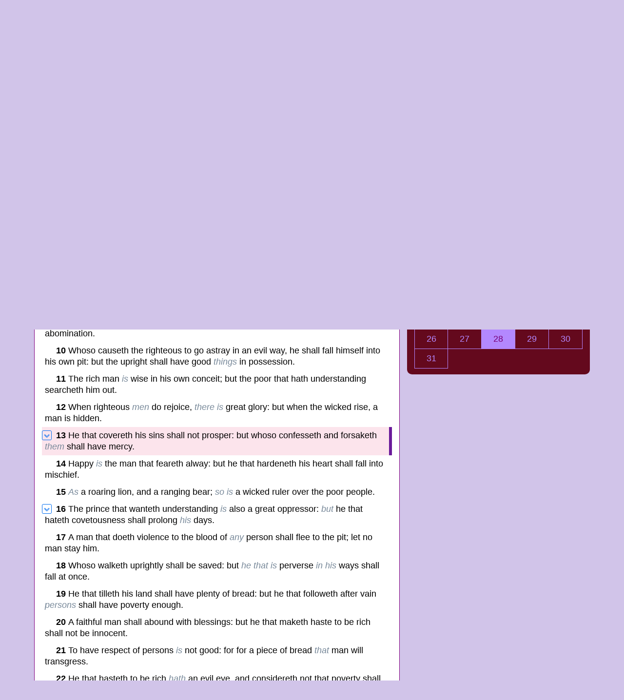

--- FILE ---
content_type: text/html
request_url: http://todobible.org/kjv/proverbs_28.html?goto=13
body_size: 6133
content:
<!DOCTYPE html>
<html lang="en-GB">
  <head>
    <meta charset="utf-8">
    <meta http-equiv="X-UA-Compatible" content="IE=edge">
    <meta name="viewport" content="width=device-width, initial-scale=1">
    <title>Proverbs chapter 28 - King James Bible</title>
    <meta name="description" content="King James Bible: Proverbs chapter 28">
    <meta name="keywords" content="online king james holy bible, king james bible, bible todo list, words of Jesus, bible index, the authorised version, KJV, KJB, KJAV, AV">
    <link href="../css/bootstrap.min.css" rel="stylesheet">
    <link href="../css/common_page.css" rel="stylesheet">
    <link href="../css/kjv_page.css?v2" rel="stylesheet">
  </head>
  <body>
    <div class="navbar-wrapper">
      <div class="container">
        <nav class="navbar navbar-default navbar-static-top">
          <div class="container">
            <div class="navbar-header">
              <button class="navbar-toggle collapsed" type="button" data-toggle="collapse" data-target="#navbar" aria-expanded="false" aria-controls="navbar"><span class="sr-only">Toggle navigation</span><span class="icon-bar"></span><span class="icon-bar"></span><span class="icon-bar"></span></button><a class="navbar-brand disabled"><strong><span style="color: lightskyblue;">ToDo:</span><span style="color: gold;">Bible</span></strong></a>
            </div>
            <div class="navbar-collapse collapse" id="navbar">
              <ul class="nav navbar-nav">
                <li><a href="../index.html">Home</a></li>
                <li class="dropdown"><a class="dropdown-toggle" href="#" data-toggle="dropdown" role="button" aria-haspopup="true" aria-expanded="false">Bible <span class="caret"></span></a>
                  <ul class="dropdown-menu">
                    <li><a href="genesis_1.html">Start Reading The Bible</a></li>
                    <li><a href="king_james_bible_index_page.html">Bible Index Page</a></li>
                    <li class="divider" role="separator"></li>
                    <li><a href="bible_reading_plan.html">One Year Reading Plan</a></li>
                    <li><a href="bible_reading_progress.html">Bible Reading Progress</a></li>
                    <li class="divider" role="separator"></li>
                    <li><a href="proverbs_29.html" title="Next Chapter (Proverbs 29)">Next Chapter</a></li>
                    <li><a href="proverbs_27.html" title="Previous Chapter (Proverbs 27)">Previous Chapter</a></li>
                    <li><a href="#gotoChapter" title="Go To Chapter (Proverbs)">Go To Chapter ...</a>
                    </li>
                    <li class="divider" role="separator"></li>
                    <li><a href="#vref">Go To Bible Reference ...</a></li>
                    <li><a href="#today">Daily Reading Plan ...</a></li>
                  </ul>
                </li>
                <li class="dropdown"><a class="dropdown-toggle" href="#" data-toggle="dropdown" role="button" aria-haspopup="true" aria-expanded="false">ToDo <span class="caret"></span></a>
                  <ul class="dropdown-menu">
                    <li><a href="../todo/bible_todo_list_disclaimer.html">Disclaimer</a></li>
                    <li class="divider" role="separator"></li>
                    <li><a href="../todo/bible_todo_list_ultimate.html">Ultimate Bible ToDo List</a></li>
                    <li><a href="../todo/bible_todo_list.html">Bible ToDo List (By Topic)</a></li>
                    <li><a href="../todo/bible_todo_list_by_bible_book.html">
                        Bible ToDo List (By Bible
                        Book)</a></li>
                    <li><a href="../todo/bible_todo_list_by_a_to_z.html">Bible ToDo List (By A-Z)</a></li>
                    <li class="divider" role="separator"></li>
                    <li><a href="../todo/bible_todo_topics_index.html">Bible ToDo List Topic Index</a></li>
                  </ul>
                </li>
                <li><a href="../blog/blog-index.html">Blog</a></li>
                <li><a href="../about_todo_bible.html">About</a></li>
              </ul>
            </div>
          </div>
        </nav>
      </div>
    </div>
    <!---->
    <!-- Bible page header definition-->
    <!-- ==================================================-->
    <div class="container">
      <div class="headerblock hidden-sm hidden-xs">
        <div class="logoverse">
          <p>But be ye doers of the word,<br>                  and not hearers only,<br>                  deceiving your own selves.</p><a href="james_1.html?goto=22">James 1:22</a>
        </div>
      </div>
    </div>
    <div class="container">
      <div class="row">
        <div class="col-md-8">
          <div class="biblepage">
            <table class="bp_head_foot">
              <tr>
                <td class="nav-arrow hidden-print"><a href="proverbs_27.html"><img src="../images/previous_button.svg" width="24" alt="Previous Chapter (Proverbs 27)" title="Previous Chapter (Proverbs 27)"></a>
                </td>
                <td>
                  <h1>Proverbs 28</h1>
                </td>
                <td class="nav-arrow hidden-print"><a href="proverbs_29.html"><img src="../images/next_button.svg" width="24" alt="Next Chapter (Proverbs 29)" title="Next Chapter (Proverbs 29)"></a>
                </td>
              </tr>
            </table>
            <div class="verse" id="v1"><img class="tl-btn-open hidden-print" id="v1o" src="../images/down-arrow.svg" alt="Show verse 1 ToDo items" title="Show verse 1 ToDo items"><img class="tl-btn-close tl-btn-hide" id="v1c" src="../images/up-arrow.svg" alt="Hide verse 1 ToDo items" title="Hide verse 1 ToDo items"><b>1 </b>The wicked flee when no man pursueth: but the righteous are bold as a lion.
            </div>
            <div class="verse-todo-list tl-btn-hide" id="v1tl"><img class="tl-in-line-btn-close" align="right" src="../images/tl-close-button.svg" alt="Hide verse 1 ToDo items" title="Hide verse 1 ToDo items">
              <div class="verse-todo-list-title">Verse 1 ToDo Items</div>
              <div class="verse-todo-item"><span class="badge itemtodo">T</span> Be as bold as a lion.
              </div><img class="tl-in-line-btn-close" align="right" src="../images/tl-close-button.svg" alt="Hide verse 1 ToDo items" title="Hide verse 1 ToDo items">
              <div class="verse-todo-list-title">Verse 1 ToDo Items</div>
            </div>
            <div class="verse" id="v2"><b>2 </b>For the transgression of a land many <span class='extra'>are</span> the princes thereof: but by a man of understanding <span class='extra'>and</span> knowledge the state <span class='extra'>thereof</span> shall be prolonged.
            </div>
            <div class="verse" id="v3"><b>3 </b>A poor man that oppresseth the poor <span class='extra'>is like</span> a sweeping rain which leaveth no food.
            </div>
            <div class="verse" id="v4"><img class="tl-btn-open hidden-print" id="v4o" src="../images/down-arrow.svg" alt="Show verse 4 ToDo items" title="Show verse 4 ToDo items"><img class="tl-btn-close tl-btn-hide" id="v4c" src="../images/up-arrow.svg" alt="Hide verse 4 ToDo items" title="Hide verse 4 ToDo items"><b>4 </b>They that forsake the law praise the wicked: but such as keep the law contend with them.
            </div>
            <div class="verse-todo-list tl-btn-hide" id="v4tl"><img class="tl-in-line-btn-close" align="right" src="../images/tl-close-button.svg" alt="Hide verse 4 ToDo items" title="Hide verse 4 ToDo items">
              <div class="verse-todo-list-title">Verse 4 ToDo Items</div>
              <div class="verse-todo-item"><span class="badge itemtodo">T</span> Contend with the wicked.
              </div><img class="tl-in-line-btn-close" align="right" src="../images/tl-close-button.svg" alt="Hide verse 4 ToDo items" title="Hide verse 4 ToDo items">
              <div class="verse-todo-list-title">Verse 4 ToDo Items</div>
            </div>
            <div class="verse" id="v5"><b>5 </b>Evil men understand not judgment: but they that seek the <span class='nog'>LORD</span> understand all <span class='extra'>things</span>.
            </div>
            <div class="verse" id="v6"><b>6 </b>Better <span class='extra'>is</span> the poor that walketh in his uprightness, than <span class='extra'>he that is</span> perverse <span class='extra'>in his</span> ways, though he <span class='extra'>be</span> rich.
            </div>
            <div class="verse" id="v7"><b>7 </b>Whoso keepeth the law <span class='extra'>is</span> a wise son: but he that is a companion of riotous <span class='extra'>men</span> shameth his father.
            </div>
            <div class="verse" id="v8"><b>8 </b>He that by usury and unjust gain increaseth his substance, he shall gather it for him that will pity the poor.
            </div>
            <div class="verse" id="v9"><b>9 </b>He that turneth away his ear from hearing the law, even his prayer <span class='extra'>shall be</span> abomination.
            </div>
            <div class="verse" id="v10"><b>10 </b>Whoso causeth the righteous to go astray in an evil way, he shall fall himself into his own pit: but the upright shall have good <span class='extra'>things</span> in possession.
            </div>
            <div class="verse" id="v11"><b>11 </b>The rich man <span class='extra'>is</span> wise in his own conceit; but the poor that hath understanding searcheth him out.
            </div>
            <div class="verse" id="v12"><b>12 </b>When righteous <span class='extra'>men</span> do rejoice, <span class='extra'>there is</span> great glory: but when the wicked rise, a man is hidden.
            </div>
            <div class="verse" id="v13"><img class="tl-btn-open hidden-print" id="v13o" src="../images/down-arrow.svg" alt="Show verse 13 ToDo items" title="Show verse 13 ToDo items"><img class="tl-btn-close tl-btn-hide" id="v13c" src="../images/up-arrow.svg" alt="Hide verse 13 ToDo items" title="Hide verse 13 ToDo items"><b>13 </b>He that covereth his sins shall not prosper: but whoso confesseth and forsaketh <span class='extra'>them</span> shall have mercy.
            </div>
            <div class="verse-todo-list tl-btn-hide" id="v13tl"><img class="tl-in-line-btn-close" align="right" src="../images/tl-close-button.svg" alt="Hide verse 13 ToDo items" title="Hide verse 13 ToDo items">
              <div class="verse-todo-list-title">Verse 13 ToDo Items</div>
              <div class="verse-todo-item"><span class="badge itemtodo">T</span> Confess and forsake your sin.
              </div>
              <div class="verse-todo-item"><span class="badge itemtodo">T</span> Don&rsquo;t cover up your sins.
              </div><img class="tl-in-line-btn-close" align="right" src="../images/tl-close-button.svg" alt="Hide verse 13 ToDo items" title="Hide verse 13 ToDo items">
              <div class="verse-todo-list-title">Verse 13 ToDo Items</div>
            </div>
            <div class="verse" id="v14"><b>14 </b>Happy <span class='extra'>is</span> the man that feareth alway: but he that hardeneth his heart shall fall into mischief.
            </div>
            <div class="verse" id="v15"><b>15 </b><span class='extra'>As</span> a roaring lion, and a ranging bear; <span class='extra'>so is</span> a wicked ruler over the poor people.
            </div>
            <div class="verse" id="v16"><img class="tl-btn-open hidden-print" id="v16o" src="../images/down-arrow.svg" alt="Show verse 16 ToDo items" title="Show verse 16 ToDo items"><img class="tl-btn-close tl-btn-hide" id="v16c" src="../images/up-arrow.svg" alt="Hide verse 16 ToDo items" title="Hide verse 16 ToDo items"><b>16 </b>The prince that wanteth understanding <span class='extra'>is</span> also a great oppressor: <span class='extra'>but</span> he that hateth covetousness shall prolong <span class='extra'>his</span> days.
            </div>
            <div class="verse-todo-list tl-btn-hide" id="v16tl"><img class="tl-in-line-btn-close" align="right" src="../images/tl-close-button.svg" alt="Hide verse 16 ToDo items" title="Hide verse 16 ToDo items">
              <div class="verse-todo-list-title">Verse 16 ToDo Items</div>
              <div class="verse-todo-item"><span class="badge itemtodo">T</span> Hate covetousness.
              </div><img class="tl-in-line-btn-close" align="right" src="../images/tl-close-button.svg" alt="Hide verse 16 ToDo items" title="Hide verse 16 ToDo items">
              <div class="verse-todo-list-title">Verse 16 ToDo Items</div>
            </div>
            <div class="verse" id="v17"><b>17 </b>A man that doeth violence to the blood of <span class='extra'>any</span> person shall flee to the pit; let no man stay him.
            </div>
            <div class="verse" id="v18"><b>18 </b>Whoso walketh uprightly shall be saved: but <span class='extra'>he that is</span> perverse <span class='extra'>in his</span> ways shall fall at once.
            </div>
            <div class="verse" id="v19"><b>19 </b>He that tilleth his land shall have plenty of bread: but he that followeth after vain <span class='extra'>persons</span> shall have poverty enough.
            </div>
            <div class="verse" id="v20"><b>20 </b>A faithful man shall abound with blessings: but he that maketh haste to be rich shall not be innocent.
            </div>
            <div class="verse" id="v21"><b>21 </b>To have respect of persons <span class='extra'>is</span> not good: for for a piece of bread <span class='extra'>that</span> man will transgress.
            </div>
            <div class="verse" id="v22"><b>22 </b>He that hasteth to be rich <span class='extra'>hath</span> an evil eye, and considereth not that poverty shall come upon him.
            </div>
            <div class="verse" id="v23"><b>23 </b>He that rebuketh a man afterwards shall find more favour than he that flattereth with the tongue.
            </div>
            <div class="verse" id="v24"><b>24 </b>Whoso robbeth his father or his mother, and saith, <span class='extra'>It is</span> no transgression; the same <span class='extra'>is</span> the companion of a destroyer.
            </div>
            <div class="verse" id="v25"><b>25 </b>He that is of a proud heart stirreth up strife: but he that putteth his trust in the <span class='nog'>LORD</span> shall be made fat.
            </div>
            <div class="verse" id="v26"><b>26 </b>He that trusteth in his own heart is a fool: but whoso walketh wisely, he shall be delivered.
            </div>
            <div class="verse" id="v27"><img class="tl-btn-open hidden-print" id="v27o" src="../images/down-arrow.svg" alt="Show verse 27 ToDo items" title="Show verse 27 ToDo items"><img class="tl-btn-close tl-btn-hide" id="v27c" src="../images/up-arrow.svg" alt="Hide verse 27 ToDo items" title="Hide verse 27 ToDo items"><b>27 </b>He that giveth unto the poor shall not lack: but he that hideth his eyes shall have many a curse.
            </div>
            <div class="verse-todo-list tl-btn-hide" id="v27tl"><img class="tl-in-line-btn-close" align="right" src="../images/tl-close-button.svg" alt="Hide verse 27 ToDo items" title="Hide verse 27 ToDo items">
              <div class="verse-todo-list-title">Verse 27 ToDo Items</div>
              <div class="verse-todo-item"><span class="badge itempromise">P</span> Know that he who gives to the poor shall not lack.
              </div>
              <div class="verse-todo-item"><span class="badge itemwarn">W</span> Know that he who hides his eyes from the poor shall have many a curse.
              </div><img class="tl-in-line-btn-close" align="right" src="../images/tl-close-button.svg" alt="Hide verse 27 ToDo items" title="Hide verse 27 ToDo items">
              <div class="verse-todo-list-title">Verse 27 ToDo Items</div>
            </div>
            <div class="verse" id="v28"><b>28 </b>When the wicked rise, men hide themselves: but when they perish, the righteous increase.
            </div>
            <table class="bp_head_foot hidden-print">
              <tr>
                <td class="nav-arrow"><a href="proverbs_27.html"><img src="../images/previous_button.svg" width="24" alt="Previous Chapter (Proverbs 27)" title="Previous Chapter (Proverbs 27)"></a></td>
                <td>
                  <h2>Proverbs 28</h2>
                </td>
                <td class="nav-arrow"><a href="proverbs_29.html"><img src="../images/next_button.svg" width="24" alt="Next Chapter (Proverbs 29)" title="Next Chapter (Proverbs 29)"></a></td>
              </tr>
            </table>
          </div>
          <!-- Mark bible page as read-->
          <div class="text-center hidden-print"><br>
            <button class="btn-md btn-primary" id="mark-chapter-as-read" type="submit" onclick="MarkChapterAsRead(656); return false">Mark Bible Chapter As Read</button><img class="chapter-read-hide" id="chapter-read" width="32" height="32" style="padding-left:5px;" src="../images/check-circle-fill.svg" alt="Proverbs 28 marked as read." title="Proverbs 28 marked as read."><span class="chapter-read-hide" id="img-check-text" style="color:purple;">&nbsp; Proverbs 28 Marked As Read</span>
          </div>
          <!-- Daily Bible Reading Plan--><br>
          <div class="dailyplannavigation hidden-print">
            <h3>Daily Reading Plan</h3>
            <h4><span id="today">month dd, yyyy</span>&nbsp;
              <button class="today btn-md btn-primary" id="reading-today" type="submit" onclick="ShowReadingPlanForToday(); return false">Today</button>
            </h4>
            <table class="dailynavigation" id="reading-plan"></table>
            <label for="progress">To review bible reading progress visit:</label><br>
            <div class="bible-reading-progress"><a class="btn-md btn-primary" id="progress" href="bible_reading_progress.html">Bible Reading Progress</a></div>
          </div>
        </div>
        <div class="col-md-4 hidden-print">
          <div class="hidden-md hidden-lg text-center">
            <hr class="featurette-divider"><a href="#"><small>Top of page</small></a>
            <hr class="featurette-divider">
          </div>
          <div class="biblenavigation">
            <h3>Navigate The Bible</h3>
            <h4>Go To Bible Reference</h4>
            <div class="versenavigation">
              <form>
                <label for="vref">Enter a bible reference (e.g. 'John 3:16' or 'Ps 23') to go to:</label>
                <fieldset>
                  <input id="vref" type="text" maxlength="25" spellcheck="false">
                  <button class="btn-md btn-primary" id="gotoverse" type="submit" onclick="GoToVerse(); return false">Go</button>
                </fieldset>
                <label for="vindex">Alternatively you can visit:</label><br><a class="btn-md btn-primary" id="vindex" href="king_james_bible_index_page.html">Bible Index Page</a>
              </form>
            </div>
            <h4 id="gotoChapter">Go To Chapter [Proverbs]</h4>
            <table class="chapternavigation">
              <tr>
                <td><a href="proverbs_1.html" title="Go to Proverbs chapter 1">1</a></td>
                <td><a href="proverbs_2.html" title="Go to Proverbs chapter 2">2</a></td>
                <td><a href="proverbs_3.html" title="Go to Proverbs chapter 3">3</a></td>
                <td><a href="proverbs_4.html" title="Go to Proverbs chapter 4">4</a></td>
                <td><a href="proverbs_5.html" title="Go to Proverbs chapter 5">5</a></td>
              </tr>
              <tr>
                <td><a href="proverbs_6.html" title="Go to Proverbs chapter 6">6</a></td>
                <td><a href="proverbs_7.html" title="Go to Proverbs chapter 7">7</a></td>
                <td><a href="proverbs_8.html" title="Go to Proverbs chapter 8">8</a></td>
                <td><a href="proverbs_9.html" title="Go to Proverbs chapter 9">9</a></td>
                <td><a href="proverbs_10.html" title="Go to Proverbs chapter 10">10</a></td>
              </tr>
              <tr>
                <td><a href="proverbs_11.html" title="Go to Proverbs chapter 11">11</a></td>
                <td><a href="proverbs_12.html" title="Go to Proverbs chapter 12">12</a></td>
                <td><a href="proverbs_13.html" title="Go to Proverbs chapter 13">13</a></td>
                <td><a href="proverbs_14.html" title="Go to Proverbs chapter 14">14</a></td>
                <td><a href="proverbs_15.html" title="Go to Proverbs chapter 15">15</a></td>
              </tr>
              <tr>
                <td><a href="proverbs_16.html" title="Go to Proverbs chapter 16">16</a></td>
                <td><a href="proverbs_17.html" title="Go to Proverbs chapter 17">17</a></td>
                <td><a href="proverbs_18.html" title="Go to Proverbs chapter 18">18</a></td>
                <td><a href="proverbs_19.html" title="Go to Proverbs chapter 19">19</a></td>
                <td><a href="proverbs_20.html" title="Go to Proverbs chapter 20">20</a></td>
              </tr>
              <tr>
                <td><a href="proverbs_21.html" title="Go to Proverbs chapter 21">21</a></td>
                <td><a href="proverbs_22.html" title="Go to Proverbs chapter 22">22</a></td>
                <td><a href="proverbs_23.html" title="Go to Proverbs chapter 23">23</a></td>
                <td><a href="proverbs_24.html" title="Go to Proverbs chapter 24">24</a></td>
                <td><a href="proverbs_25.html" title="Go to Proverbs chapter 25">25</a></td>
              </tr>
              <tr>
                <td><a href="proverbs_26.html" title="Go to Proverbs chapter 26">26</a></td>
                <td><a href="proverbs_27.html" title="Go to Proverbs chapter 27">27</a></td>
                <td id="currentchapterhighlight">28</td>
                <td><a href="proverbs_29.html" title="Go to Proverbs chapter 29">29</a></td>
                <td><a href="proverbs_30.html" title="Go to Proverbs chapter 30">30</a></td>
              </tr>
              <tr>
                <td><a href="proverbs_31.html" title="Go to Proverbs chapter 31">31</a></td>
              </tr>
            </table>
          </div>
        </div>
      </div>
    </div>
    <!-- Standard page footer-->
    <div class="container hidden-print">
      <hr class="featurette-divider">
      <footer class="footer text-center">
        <p>
          Copyright © <script>document.write(new Date().getFullYear());</script> ToDoBible.org. All rights reserved.<br><small> <a href="#">Top of page</a></small></p>
      </footer>
    </div>
    <script type="text/javascript" src="../script/biblenav.js"></script>
    <script type="text/javascript" src="../script/reading-plan.js"></script>
    <script type="text/javascript" src="../script/reading-progress.js"></script>
    <script type="text/javascript" src="../script/jquery-1.12.4.min.js"></script>
    <script type="text/javascript" src="../script/jquery.scrollTo.js"></script>
    <script type="text/javascript" src="../script/bootstrap.min.js"></script>
    <script type="text/javascript" src="../script/highlight-verses.js"></script><script>ShowBibleChapterReadState(656);</script>
  </body>
</html>

--- FILE ---
content_type: text/css
request_url: http://todobible.org/css/common_page.css
body_size: 2013
content:
/* common.css - Stylesheet to override bootstrap defaults and share styling common to all website pages */

html {
  /* set font defaults */
  /*    font-family: Trebuchet MS,Lucida Grande,Lucida Sans Unicode,Lucida Sans,Tahoma,sans-serif; */
  font-size: 18px;
}

body {
  /* set font defaults */
  /*    font-family: Trebuchet MS,Lucida Grande,Lucida Sans Unicode,Lucida Sans,Tahoma,sans-serif; */
  font-size: 18px;
  /* set default colours */
  background-color: #d1c4e9;
  color: purple;
}

/* image header beneath menu */

.headerblock {
  background-image: url("../images/head.jpg");
  background-repeat: no-repeat;
  background-size: 100% 100%;
  margin-top: 0px;
  margin-bottom: 10px;
  height: 100px;
}

.logoverse {
  width: auto;
  padding: 5px;
  margin-top: 0px;
  margin-bottom: 0px;
  margin-left: 0px;
  margin-right: 0px;
  text-align: right;
  text-shadow: 0 0 0.2rem black, 0 0 0.2rem black, 0 0 0.2rem black,
    0 0 0.2rem black;
  font-weight: bold;
}

.logoverse p {
  font-style: italic;
  color: violet;
  font-size: 0.9rem;
  margin-bottom: 3px;
  line-height: 1.1rem;
}

.logoverse a {
  text-decoration: none;
  color: violet;
  font-size: 0.9rem;
}

.logoverse a:hover {
  text-decoration: none;
  color: violet;
}

.woc {
  /* style for words of Christ */
  color: red;
}

.nog {
  /* style for name of God */
  font-variant: small-caps;
}

.extra {
  /* style for extra words added in English for clarity */
  font-style: italic;
  color: lightslategrey;
}

.woc .extra {
  color: #ef9a9a;
}

.panel {
  margin-bottom: 1px;
}
.panel-heading {
  padding-top: 2px;
  padding-bottom: 2px;
  font-size: 1.3rem;
}
.panel-heading a {
  display: block;
}
.jumbotron {
  background-image: url(../images/home.jpg);
  background-repeat: no-repeat;
  background-size: cover;
  margin-bottom: 10px;
  color: white;
  text-shadow: 0 0 0.3em black, 0 0 0.3em black, 0 0 0.3em black,
    0 0 0.3em black;
}

h1 {
  margin-top: 10px;
  color: purple;
}

h2 {
  color: purple;
}

p {
  font-size: 1rem;
}

.img-thumbnail {
  border-color: purple;
}

.featurette-divider {
  border-color: purple;
  margin-top: 10px;
  margin-bottom: 10px;
}

/* navbar */
.navbar {
  margin-bottom: 10px;
}

.navbar-default {
  background-color: #6a1b9a;
  border-color: #6a1b9a;
  margin-bottom: 10px;
}

/* title */
.navbar-default .navbar-brand {
  color: white;
}

.navbar-default .navbar-brand:hover,
.navbar-default .navbar-brand:focus {
  color: white;
}

/* link */
.navbar-default .navbar-nav > li > a {
  color: white; /* #777; */
}

.navbar-default .navbar-nav > li > a:hover,
.navbar-default .navbar-nav > li > a:focus {
  color: lightskyblue; /* #333; */
}

.navbar-default .navbar-nav > .active > a,
.navbar-default .navbar-nav > .active > a:hover,
.navbar-default .navbar-nav > .active > a:focus {
  color: white;
  background-color: #6a1b9a;
}

.navbar-default .navbar-nav > .open > a,
.navbar-default .navbar-nav > .open > a:hover,
.navbar-default .navbar-nav > .open > a:focus {
  color: #6a1b9a;
  background-color: #d5d5d5;
}

/* caret initial color */
.navbar-default .navbar-nav > .dropdown > a .caret {
  border-top-color: white;
  border-bottom-color: white;
}

/* caret color to use when hover/focus on navbar drop-down option */
.navbar-default .navbar-nav > .dropdown > a:hover .caret,
.navbar-default .navbar-nav > .dropdown > a:focus .caret {
  border-top-color: lightskyblue;
  border-bottom-color: lightskyblue;
}

/* color to use when open navbar drop-down option */
.navbar-default .navbar-nav > .open > a .caret,
.navbar-default .navbar-nav > .open > a:hover .caret,
.navbar-default .navbar-nav > .open > a:focus .caret {
  border-top-color: #6a1b9a; /* purple; */
  border-bottom-color: #6a1b9a; /* purple; */
}

/* mobile version - hamburger menu button */
.navbar-default .navbar-toggle {
  border-color: white;
}

.navbar-default .navbar-toggle:hover,
.navbar-default .navbar-toggle:focus {
  background-color: lightskyblue;
}

.navbar-default .navbar-toggle .icon-bar {
  background-color: white;
}

.dropdown-menu {
  font-size: 0.9rem;
}

@media (max-width: 767px) {
  .navbar-default .navbar-nav .open .dropdown-menu > li > a {
    color: white; /* #777;*/
  }

  .navbar-default .navbar-nav .open .dropdown-menu > li > a:hover,
  .navbar-default .navbar-nav .open .dropdown-menu > li > a:focus {
    background-color: lightskyblue;
  }
}

.dropdown-menu > li > a:hover {
  background-color: lightskyblue;
}

.itemfact {
  background-color: cornflowerblue;
  color: purple;
  /* used monospaced font size for A-Z link buttons */
  font-family: "Courier New", Courier, "Lucida Sans Typewriter",
    "Lucida Typewriter", monospace;
  font-size: 1rem;
}
.itemcog {
  background-color: gray;
  color: purple;
  /* used monospaced font size for A-Z link buttons */
  font-family: "Courier New", Courier, "Lucida Sans Typewriter",
    "Lucida Typewriter", monospace;
  font-size: 1rem;
}
.itemiic {
  background-color: green;
  color: white;
  /* used monospaced font size for A-Z link buttons */
  font-family: "Courier New", Courier, "Lucida Sans Typewriter",
    "Lucida Typewriter", monospace;
  font-size: 1rem;
}
.itempromise {
  background-color: gold;
  color: purple;
  /* used monospaced font size for A-Z link buttons */
  font-family: "Courier New", Courier, "Lucida Sans Typewriter",
    "Lucida Typewriter", monospace;
  font-size: 1rem;
}
.itemtodo {
  background-color: purple;
  color: white;
  /* used monospaced font size for A-Z link buttons */
  font-family: "Courier New", Courier, "Lucida Sans Typewriter",
    "Lucida Typewriter", monospace;
  font-size: 1rem;
  font-weight: normal;
}
.itemwarn {
  background-color: coral;
  color: purple;
  /* used monospaced font size for A-Z link buttons */
  font-family: "Courier New", Courier, "Lucida Sans Typewriter",
    "Lucida Typewriter", monospace;
  font-size: 1rem;
}
.itemtodowoc {
  background-color: #d32f2f;
  color: white;
  /* used monospaced font size for A-Z link buttons */
  font-family: "Courier New", Courier, "Lucida Sans Typewriter",
    "Lucida Typewriter", monospace;
  font-size: 1rem;
  font-weight: normal;
}
.quoteverse {
  display: block;
  width: 70%;
  background-color: white;
  color: black;
  border-left: solid 3px purple;
  margin: 10px auto;
  padding: 5px;
  font-size: 0.9rem;
  text-indent: 0.8rem;
}

.quoteverse p {
  font-size: 0.9rem;
  padding-left: 5px;
}

.quoteverse a {
  display: block;
  text-align: center;
}

.quoteverse i {
  color: blue;
}

.table > tbody > tr > td,
.table > tbody > tr > th,
.table > tfoot > tr > td,
.table > tfoot > tr > th,
.table > thead > tr > td,
.table > thead > tr > th {
  padding: 3px;
  line-height: 1.4285;
  vertical-align: top;
  border-top: 1px solid #ddd;
}
.table {
  width: 100%;
  max-width: 100%;
  margin-bottom: 3px;
}

.tooltip {
  text-indent: 0;
}

.ttw {
  /* style for tooltip word explanations */
  border-bottom-style: dotted;
  border-bottom-width: 2px;
  border-bottom-color: purple;
}


--- FILE ---
content_type: text/css
request_url: http://todobible.org/css/kjv_page.css?v2
body_size: 1704
content:
/* biblepage.css */

.col-md-4 {
  padding-left: 0px;
}
@media (max-width: 991px) {
  .col-md-4 {
    padding-left: 15px;
  }
}

/* Bible navigation */
.biblenavigation {
  background-color: #64091d; /* wine red */
  margin-top: 0px;
  padding-top: 5px;
  padding-bottom: 7px;
  padding-left: 15px;
  padding-right: 15px;
  -moz-border-radius: 10px;
  border-radius: 10px;
}

/* Go To Bible reference */

.versenavigation {
  border: solid #b388ff 1px;
  padding: 10px;
}

.versenavigation label {
  color: #b388ff;
  font-size: 1em;
}

.versenavigation form a {
  border: solid 1px silver;
  background-color: purple;
  padding: 5px;
}

#vref {
  border: solid 1px silver;
  background-color: #e0b4dc;
  padding: 3px;
  margin-right: 5px;
  margin-bottom: 7px;
  color: black;
  width: 60%;
}

#gotoverse {
  border: solid 1px silver;
  background-color: purple;
}

/* Go To Chapter */

.chapternavigation {
  margin-top: 5px;
  margin-bottom: 5px;
  table-layout: fixed;
  width: 100%;
}

.chapternavigation td {
  border: solid #b388ff 1px;
  padding: 7px;
  text-align: center;
}

#currentchapterhighlight {
  background-color: #b388ff;
  color: #790079; /* purple */
}

.chapternavigation a {
  display: block;
  color: #b388ff;
  text-decoration: none;
}

/* Bible page related styling */

.biblepage {
  margin-top: 0px;
  background-color: #ffffff;
  padding-top: 7px;
  padding-bottom: 5px;
  padding-left: 15px;
  padding-right: 15px;
  -moz-border-radius: 10px;
  border-radius: 10px;
  border: solid 1px purple;
}

.bp_head_foot {
  width: 100%;
  border-top: solid 1px black;
  border-bottom: solid 1px black;
  background-color: #eeeeee;
  margin-bottom: 7px;
  margin-top: 7px;
}

.bp_head_foot img {
  display: block;
}

.nav-arrow {
  width: 20px;
}

.highlightverse {
  padding: 6px;
  text-indent: 1.3rem;
  line-height: 1.3rem;
  font-size: 1rem;
  background-color: #fce4ec;
  /* 
    color: #707070;
    font-weight: 200;
    */
  color: black;
  position: relative;
  border-right: solid 6px #6a1b9a;
}

.highlightverse b {
  color: black;
}

.verse {
  position: relative;
  padding: 6px;
  text-indent: 1.3rem;
  line-height: 1.3rem;
  font-size: 1rem;
  color: black;
}

.verse b {
  color: black;
}

.verse:hover {
  background-color: lemonchiffon;
}

/* Verse todo list styling */

.tl-btn-open {
  position: absolute;
  top: 7px;
  left: 0px;
  width: 20px;
  color: blue;
}

.tl-btn-open:hover {
  cursor: pointer;
}

.tl-btn-close:hover {
  cursor: pointer;
}

.tl-btn-close {
  position: absolute;
  top: 7px;
  left: 0px;
  width: 20px;
  color: blue;
}

.tl-in-line-btn-close:hover {
  cursor: pointer;
}

.tl-in-line-btn-close {
  width: 20px;
  vertical-align: middle;
  margin-top: 3px;
  margin-right: 2px;
}

.tl-btn-hide {
  display: none;
}
.tl-hide {
  display: none;
}
.verse-todo-list {
  margin-left: 3%;
  background-color: lavender;
  border-left: solid 1px purple;
  border-right: solid 1px purple;
  border-bottom: solid 1px purple;
}
.verse-todo-list-title {
  background-color: purple;
  color: white;
  text-align: center;
}
.verse-todo-item {
  padding: 3px;
  border-top: solid 1px purple;
}

h1,
h2 {
  font-size: 1.4rem;
  font-weight: bold;
  color: purple;
  text-align: center;
  margin-bottom: 4px;
  margin-top: 0px;
}

h3 {
  font-size: 1.3rem;
  font-weight: bold;
  margin-top: 10px;
  margin-bottom: 10px;
  text-align: center;
  border-top: solid 1px #b388ff;
  border-bottom: solid 1px #b388ff;
  color: purple;
  background-color: #ce93d8;
  padding: 2px;
}

h4 {
  font-size: 1.2rem;
  font-weight: bold;
  color: #b388ff;
}

/* bible index page styling */
.indexnavigation {
  background-color: #a7a7a7;
  width: 100%;
  background: transparent;
  table-layout: fixed;
  margin-top: 3px;
  margin-bottom: 3px;
}

.indexnavigation td {
  border: solid #d37bdd 1px;
  padding: 7px;
  background-color: #f0d1f3;
  text-align: center;
}

.indexnavigation a {
  display: block;
  color: purple;
  text-decoration: none;
}

/* bible reading plan page styling */
.plannavigation {
  background-color: #a7a7a7;
  width: 100%;
  /*
  table-layout: fixed;
  */
  margin-top: 3px;
  margin-bottom: 3px;
}

.plannavigation td {
  border: solid #d37bdd 1px;
  padding: 4px;
  background-color: #f0d1f3;
  text-align: center;
}

.plannavigation a {
  display: block;
  color: purple;
  text-decoration: none;
}

/* daily reading plan styling */
.today {
  font-weight: normal;
  border: solid 1px silver;
  background-color: purple;
}

.dailyplannavigation {
  background-color: #8544b1; /* rgb(95, 17, 141);  */
  margin-top: 0px;
  padding-top: 5px;
  padding-bottom: 7px;
  padding-left: 15px;
  padding-right: 15px;
  -moz-border-radius: 10px;
  border-radius: 10px;
  color: #b388ff;
}

.bible-reading-progress {
    margin-bottom:7px;
}

.bible-reading-progress a {
    border: solid 1px silver;
    background-color: purple;
    padding: 5px;
    margin-top:5px;
}

.dailynavigation {
  width: 100%;
  /*
  table-layout: fixed;
  */
  margin-top: 3px;
  margin-bottom: 7px;
}

.dailynavigation td {
  border: solid #d37bdd 1px;
  padding: 4px;
  /*
  background-color: #f0d1f3;
  */
}

.dailynavigation a {
  display: block;
  width: 100%;
  color: #b388ff;
  text-decoration: none;
  text-align: center;
}

.dailynavigation a:visited {
  display: block;
  width: 100%;
  color: #b388ff;
  text-decoration: underline;
  text-decoration-color: #b388ff;
  text-align: center;
}

.dailynavigationbook {
  font-weight: bold;
  color: #b388ff;
  text-align: left;
}

.chapter-read-hide {
  display: none;
}

.book-read-hide {
  display: none;
}

.book-partial-read-hide {
  display: none;
}



--- FILE ---
content_type: image/svg+xml
request_url: http://todobible.org/images/up-arrow.svg
body_size: 2070
content:
<?xml version="1.0" encoding="iso-8859-1"?>
<!-- Generator: Adobe Illustrator 19.1.0, SVG Export Plug-In . SVG Version: 6.00 Build 0)  -->
<svg xmlns="http://www.w3.org/2000/svg" xmlns:xlink="http://www.w3.org/1999/xlink" version="1.1" id="Capa_1" x="0px" y="0px" viewBox="0 0 63 63" style="enable-background:new 0 0 63 63;" xml:space="preserve" width="512px" height="512px">
<g>
	<g>
		<g id="group-38svg">
			<path id="path-1_32_" d="M63,53.5c0,5.247-4.253,9.5-9.5,9.5h-44C4.253,63,0,58.747,0,53.5v-44C0,4.253,4.253,0,9.5,0h44     C58.747,0,63,4.253,63,9.5V53.5z M60,9.5C60,5.91,57.09,3,53.5,3h-44C5.91,3,3,5.91,3,9.5v44C3,57.09,5.91,60,9.5,60h44     c3.59,0,6.5-2.91,6.5-6.5V9.5z" fill="#006DF0"/>
			<path id="path-2_25_" d="M18.614,42.421c-0.604,0-1.205-0.144-1.74-0.416c-0.02-0.009-0.038-0.019-0.057-0.028     c-1.077-0.569-1.8-1.588-1.983-2.799c-0.186-1.227,0.234-2.49,1.122-3.377l12.746-12.746c0.766-0.767,1.779-1.189,2.853-1.189     c1.045,0,2.023,0.404,2.755,1.136l12.366,12.365c0.856,0.856,1.248,2.042,1.075,3.255c-0.178,1.25-0.918,2.316-2.03,2.927     c-0.587,0.321-1.243,0.49-1.9,0.49l0,0c-1.026,0-1.987-0.396-2.706-1.116l-9.484-9.485c-0.083-0.083-0.211-0.186-0.44,0.04     l-9.778,9.777C20.672,41.996,19.652,42.421,18.614,42.421z M18.191,39.31c0.011,0.004,0.022,0.01,0.033,0.015     c0.33,0.176,0.783,0.094,1.068-0.191l9.778-9.778c1.26-1.259,3.442-1.28,4.682-0.039l9.485,9.486     c0.256,0.256,0.692,0.307,1.034,0.118c0.283-0.154,0.466-0.417,0.51-0.723c0.023-0.158,0.024-0.46-0.226-0.709L32.189,25.123     c-0.35-0.349-0.988-0.325-1.366,0.053L18.077,37.922c-0.221,0.221-0.321,0.515-0.277,0.807     C17.822,38.877,17.903,39.145,18.191,39.31z" fill="#006DF0"/>
		</g>
	</g>
	<g>
	</g>
	<g>
	</g>
	<g>
	</g>
	<g>
	</g>
	<g>
	</g>
	<g>
	</g>
	<g>
	</g>
	<g>
	</g>
	<g>
	</g>
	<g>
	</g>
	<g>
	</g>
	<g>
	</g>
	<g>
	</g>
	<g>
	</g>
	<g>
	</g>
</g>
<g>
</g>
<g>
</g>
<g>
</g>
<g>
</g>
<g>
</g>
<g>
</g>
<g>
</g>
<g>
</g>
<g>
</g>
<g>
</g>
<g>
</g>
<g>
</g>
<g>
</g>
<g>
</g>
<g>
</g>
</svg>


--- FILE ---
content_type: application/javascript
request_url: http://todobible.org/script/reading-plan.js
body_size: 14202
content:
function ShowReadingPlanForToday() {
  var months = [
    "January",
    "February",
    "March",
    "April",
    "May",
    "June",
    "July",
    "August",
    "September",
    "October",
    "November",
    "December",
  ];
  var today = new Date();
  document.getElementById("today").innerHTML =
    months[today.getMonth()] +
    " " +
    today.getDate() +
    ", " +
    today.getFullYear();
  document.getElementById("reading-plan").innerHTML = GetReadingPlanTableRows(
    today
  );
}

function GetReadingPlanTableRows(today) {
  var displayName = [
    "Genesis",
    "Exodus",
    "Leviticus",
    "Numbers",
    "Deuteronomy",
    "Joshua",
    "Judges",
    "Ruth",
    "1 Samuel",
    "2 Samuel",
    "1 Kings",
    "2 Kings",
    "1 Chronicles",
    "2 Chronicles",
    "Ezra",
    "Nehemiah",
    "Esther",
    "Job",
    "Psalms",
    "Proverbs",
    "Ecclesiastes",
    "Song of Solomon",
    "Isaiah",
    "Jeremiah",
    "Lamentations",
    "Ezekiel",
    "Daniel",
    "Hosea",
    "Joel",
    "Amos",
    "Obadiah",
    "Jonah",
    "Micah",
    "Nahum",
    "Habakkuk",
    "Zephaniah",
    "Haggai",
    "Zechariah",
    "Malachi",
    "Matthew",
    "Mark",
    "Luke",
    "John",
    "Acts",
    "Romans",
    "1 Corinthians",
    "2 Corinthians",
    "Galatians",
    "Ephesians",
    "Philippians",
    "Colossians",
    "1 Thessalonians",
    "2 Thessalonians",
    "1 Timothy",
    "2 Timothy",
    "Titus",
    "Philemon",
    "Hebrews",
    "James",
    "1 Peter",
    "2 Peter",
    "1 John",
    "2 John",
    "3 John",
    "Jude",
    "Revelation",
  ];
  var idName = [
    "genesis",
    "exodus",
    "leviticus",
    "numbers",
    "deuteronomy",
    "joshua",
    "judges",
    "ruth",
    "1samuel",
    "2samuel",
    "1kings",
    "2kings",
    "1chronicles",
    "2chronicles",
    "ezra",
    "nehemiah",
    "esther",
    "job",
    "psalms",
    "proverbs",
    "ecclesiastes",
    "song_of_solomon",
    "isaiah",
    "jeremiah",
    "lamentations",
    "ezekiel",
    "daniel",
    "hosea",
    "joel",
    "amos",
    "obadiah",
    "jonah",
    "micah",
    "nahum",
    "habakkuk",
    "zephaniah",
    "haggai",
    "zechariah",
    "malachi",
    "matthew",
    "mark",
    "luke",
    "john",
    "acts",
    "romans",
    "1corinthians",
    "2corinthians",
    "galatians",
    "ephesians",
    "philippians",
    "colossians",
    "1thessalonians",
    "2thessalonians",
    "1timothy",
    "2timothy",
    "titus",
    "philemon",
    "hebrews",
    "james",
    "1peter",
    "2peter",
    "1john",
    "2john",
    "3john",
    "jude",
    "revelation",
  ];
  var dailyReading = {
    month: [
      {
        // Jan
        days: [
          {
            // 1    Genesis 1, 2; Luke 1
            books: [
              { book: 1, chapters: [1, 2] },
              { book: 42, chapters: [1] },
            ],
          },
          {
            // 2	Genesis 3, 4, 5; Luke 2
            books: [
              { book: 1, chapters: [3, 4, 5] },
              { book: 42, chapters: [2] },
            ],
          },
          {
            // 3	Genesis 6, 7, 8; Luke 3
            books: [
              { book: 1, chapters: [6, 7, 8] },
              { book: 42, chapters: [3] },
            ],
          },
          {
            // 4	Genesis 9, 10, 11; Luke 4
            books: [
              { book: 1, chapters: [9, 10, 11] },
              { book: 42, chapters: [4] },
            ],
          },
          {
            // 5	Genesis 12, 13, 14; Luke 5
            books: [
              { book: 1, chapters: [12, 13, 14] },
              { book: 42, chapters: [5] },
            ],
          },
          {
            // 6	Genesis 15, 16, 17; Luke 6
            books: [
              { book: 1, chapters: [15, 16, 17] },
              { book: 42, chapters: [6] },
            ],
          },
          {
            // 7	Genesis 18, 19; Psalm 3; Luke 7
            books: [
              { book: 1, chapters: [18, 19] },
              { book: 19, chapters: [3] },
              { book: 42, chapters: [7] },
            ],
          },
          {
            // 8	Genesis 20, 21, 22; Luke 8
            books: [
              { book: 1, chapters: [20, 21, 22] },
              { book: 42, chapters: [8] },
            ],
          },
          {
            // 9	Genesis 23, 24; Luke 9
            books: [
              { book: 1, chapters: [23, 24] },
              { book: 42, chapters: [9] },
            ],
          },
          {
            // 10	Genesis 25, 26; Psalm 6; Luke 10
            books: [
              { book: 1, chapters: [25, 26] },
              { book: 19, chapters: [6] },
              { book: 42, chapters: [10] },
            ],
          },
          {
            // 11	Genesis 27, 28; Psalm 4; Luke 11
            books: [
              { book: 1, chapters: [27, 28] },
              { book: 19, chapters: [4] },
              { book: 42, chapters: [11] },
            ],
          },
          {
            // 12	Genesis 29, 30; Luke 12
            books: [
              { book: 1, chapters: [29, 30] },
              { book: 42, chapters: [12] },
            ],
          },
          {
            // 13	Genesis 31, 32, 33; Luke 13
            books: [
              { book: 1, chapters: [31, 32, 33] },
              { book: 42, chapters: [13] },
            ],
          },
          {
            // 14	Genesis 34, 35, 36; Luke 14
            books: [
              { book: 1, chapters: [34, 35, 36] },
              { book: 42, chapters: [14] },
            ],
          },
          {
            // 15	Genesis 37, 38; Psalm 7; Luke 15
            books: [
              { book: 1, chapters: [37, 38] },
              { book: 19, chapters: [7] },
              { book: 42, chapters: [15] },
            ],
          },
          {
            // 16	Genesis 39, 40, 41; Luke 16
            books: [
              { book: 1, chapters: [39, 40, 41] },
              { book: 42, chapters: [16] },
            ],
          },
          {
            // 17	Genesis 42, 43; Psalm 5; Luke 17
            books: [
              { book: 1, chapters: [42, 43] },
              { book: 19, chapters: [5] },
              { book: 42, chapters: [17] },
            ],
          },
          {
            // 18	Genesis 44, 45, 46; Luke 18
            books: [
              { book: 1, chapters: [44, 45, 46] },
              { book: 42, chapters: [18] },
            ],
          },
          {
            // 19	Genesis 47, 48; Psalm 10; Luke 19
            books: [
              { book: 1, chapters: [47, 48] },
              { book: 19, chapters: [10] },
              { book: 42, chapters: [19] },
            ],
          },
          {
            // 20	Genesis 49, 50; Psalm 8; Luke 20
            books: [
              { book: 1, chapters: [49, 50] },
              { book: 19, chapters: [8] },
              { book: 42, chapters: [20] },
            ],
          },
          {
            // 21	Exodus 1, 2; Psalm 88; Luke 21
            books: [
              { book: 2, chapters: [1, 2] },
              { book: 19, chapters: [88] },
              { book: 42, chapters: [21] },
            ],
          },
          {
            // 22	Exodus 3, 4, 5; Luke 22
            books: [
              { book: 2, chapters: [3, 4, 5] },
              { book: 42, chapters: [22] },
            ],
          },
          {
            // 23	Exodus 6, 7, 8; Luke 23
            books: [
              { book: 2, chapters: [6, 7, 8] },
              { book: 42, chapters: [23] },
            ],
          },
          {
            // 24	Exodus 9, 10, 11; Luke 24
            books: [
              { book: 2, chapters: [9, 10, 11] },
              { book: 42, chapters: [24] },
            ],
          },
          {
            // 25	Exodus 12, 13; Psalm 21; Acts 1
            books: [
              { book: 2, chapters: [12, 13] },
              { book: 19, chapters: [21] },
              { book: 44, chapters: [1] },
            ],
          },
          {
            // 26	Exodus 14, 15, 16; Acts 2
            books: [
              { book: 2, chapters: [14, 15, 16] },
              { book: 44, chapters: [2] },
            ],
          },
          {
            // 27	Exodus 17, 18, 19, 20; Acts 3
            books: [
              { book: 2, chapters: [17, 18, 19, 20] },
              { book: 44, chapters: [3] },
            ],
          },
          {
            // 28	Exodus 21, 22; Psalm 12; Acts 4
            books: [
              { book: 2, chapters: [21, 22] },
              { book: 19, chapters: [12] },
              { book: 44, chapters: [4] },
            ],
          },
          {
            // 29	Exodus 23, 24; Psalm 14; Acts 5
            books: [
              { book: 2, chapters: [23, 24] },
              { book: 19, chapters: [14] },
              { book: 44, chapters: [5] },
            ],
          },
          {
            // 30	Exodus 25, 26, 27; Acts 6
            books: [
              { book: 2, chapters: [25, 26, 27] },
              { book: 44, chapters: [6] },
            ],
          },
          {
            // 31	Exodus 28, 29; Acts 7
            books: [
              { book: 2, chapters: [28, 29] },
              { book: 44, chapters: [7] },
            ],
          },
        ],
      },
      {
        // Feb
        days: [
          // 1 Exodus 30-32; Acts 8
          {
            books: [
              { book: 2, chapters: [30, 31, 32] },
              { book: 44, chapters: [8] },
            ],
          },
          // 2 Exodus 33-34; Psalm 16; Acts 9
          {
            books: [
              { book: 2, chapters: [33, 34] },
              { book: 19, chapters: [16] },
              { book: 44, chapters: [9] },
            ],
          },
          // 3 Exodus 35-36; Acts 10
          {
            books: [
              { book: 2, chapters: [35, 36] },
              { book: 44, chapters: [10] },
            ],
          },
          // 4 Exodus 37-38; Psalm 19; Acts 11
          {
            books: [
              { book: 2, chapters: [37, 38] },
              { book: 19, chapters: [19] },
              { book: 44, chapters: [11] },
            ],
          },
          // 5 Exodus 39-40; Psalm 15; Acts 12
          {
            books: [
              { book: 2, chapters: [39, 40] },
              { book: 19, chapters: [15] },
              { book: 44, chapters: [12] },
            ],
          },
          // 6 Leviticus 1-3; Acts 13
          {
            books: [
              { book: 3, chapters: [1, 2, 3] },
              { book: 44, chapters: [13] },
            ],
          },
          // 7 Leviticus 4-6; Acts 14
          {
            books: [
              { book: 3, chapters: [4, 5, 6] },
              { book: 44, chapters: [14] },
            ],
          },
          // 8 Leviticus 7-9; Acts 15
          {
            books: [
              { book: 3, chapters: [7, 8, 9] },
              { book: 44, chapters: [15] },
            ],
          },
          // 9 Leviticus 10-12; Acts 16
          {
            books: [
              { book: 3, chapters: [10, 11, 12] },
              { book: 44, chapters: [16] },
            ],
          },
          // 10 Leviticus 13-14; Acts 17
          {
            books: [
              { book: 3, chapters: [13, 14] },
              { book: 44, chapters: [17] },
            ],
          },
          // 11 Leviticus 15-17; Acts 18
          {
            books: [
              { book: 3, chapters: [15, 16, 17] },
              { book: 44, chapters: [18] },
            ],
          },
          // 12 Leviticus 18-19; Psalm 13; Acts 19
          {
            books: [
              { book: 3, chapters: [18, 19] },
              { book: 19, chapters: [13] },
              { book: 44, chapters: [19] },
            ],
          },
          // 13 Leviticus 20-22; Acts 20
          {
            books: [
              { book: 3, chapters: [20, 21, 22] },
              { book: 44, chapters: [20] },
            ],
          },
          // 14 Leviticus 23-24; Psalm 24; Acts 21
          {
            books: [
              { book: 3, chapters: [23, 24] },
              { book: 19, chapters: [24] },
              { book: 44, chapters: [21] },
            ],
          },
          // 15 Leviticus 25; Psalms 25-26; Acts 22
          {
            books: [
              { book: 3, chapters: [25] },
              { book: 19, chapters: [25, 26] },
              { book: 44, chapters: [22] },
            ],
          },
          // 16 Leviticus 26-27; Acts 23
          {
            books: [
              { book: 3, chapters: [26, 27] },
              { book: 44, chapters: [23] },
            ],
          },
          // 17 Numbers 1-2; Acts 24
          {
            books: [
              { book: 4, chapters: [1, 2] },
              { book: 44, chapters: [24] },
            ],
          },
          // 18 Numbers 3-4; Acts 25
          {
            books: [
              { book: 4, chapters: [3, 4] },
              { book: 44, chapters: [25] },
            ],
          },
          // 19 Numbers 5-6; Psalm 22; Acts 26
          {
            books: [
              { book: 4, chapters: [5, 6] },
              { book: 19, chapters: [22] },
              { book: 44, chapters: [26] },
            ],
          },
          // 20 Numbers 7; Psalm 23; Acts 27
          {
            books: [
              { book: 4, chapters: [7] },
              { book: 19, chapters: [23] },
              { book: 44, chapters: [27] },
            ],
          },
          // 21 Numbers 8-9; Acts 28
          {
            books: [
              { book: 4, chapters: [8, 9] },
              { book: 44, chapters: [28] },
            ],
          },
          // 22 Numbers 10-11; Psalm 27; Mark 1
          {
            books: [
              { book: 4, chapters: [10, 11] },
              { book: 19, chapters: [27] },
              { book: 41, chapters: [1] },
            ],
          },
          // 23 Numbers 12-13; Psalm 90; Mark 2
          {
            books: [
              { book: 4, chapters: [12, 13] },
              { book: 19, chapters: [90] },
              { book: 41, chapters: [2] },
            ],
          },
          // 24 Numbers 14-16; Mark 3
          {
            books: [
              { book: 4, chapters: [14, 15, 16] },
              { book: 41, chapters: [3] },
            ],
          },
          // 25 Numbers 17-18; Psalm 29; Mark 4
          {
            books: [
              { book: 4, chapters: [17, 18] },
              { book: 19, chapters: [29] },
              { book: 41, chapters: [4] },
            ],
          },
          // 26 Numbers 19-20; Psalm 28; Mark 5
          {
            books: [
              { book: 4, chapters: [19, 20] },
              { book: 19, chapters: [28] },
              { book: 41, chapters: [5] },
            ],
          },
          // 27 Numbers 21-23; Mark 6-7
          {
            books: [
              { book: 4, chapters: [21, 22, 23] },
              { book: 41, chapters: [6, 7] },
            ],
          },
          // 28 Numbers 24-27; 1 Corinthians 13
          {
            books: [
              { book: 4, chapters: [24, 25, 26, 27] },
              { book: 46, chapters: [13] },
            ],
          },
          // 29 Matthew 5-7
          {
            books: [{ book: 40, chapters: [5, 6, 7] }],
          },
        ],
      },
      {
        // Mar
        days: [
          // 1 Numbers 28-29; Mark 8
          {
            books: [
              { book: 4, chapters: [28, 29] },
              { book: 41, chapters: [8] },
            ],
          },
          // 2 Numbers 30-31; Mark 9
          {
            books: [
              { book: 4, chapters: [30, 31] },
              { book: 41, chapters: [9] },
            ],
          },
          // 3 Numbers 32-33; Mark 10
          {
            books: [
              { book: 4, chapters: [32, 33] },
              { book: 41, chapters: [10] },
            ],
          },
          // 4 Numbers 34-36; Mark 11
          {
            books: [
              { book: 4, chapters: [34, 35, 36] },
              { book: 41, chapters: [11] },
            ],
          },
          // 5 Deuteronomy 1-2; Mark 12
          {
            books: [
              { book: 5, chapters: [1, 2] },
              { book: 41, chapters: [12] },
            ],
          },
          // 6 Deuteronomy 3-4; Psalm 36; Mark 13
          {
            books: [
              { book: 5, chapters: [3, 4] },
              { book: 19, chapters: [36] },
              { book: 41, chapters: [13] },
            ],
          },
          // 7 Deuteronomy 5-6; Psalm 43; Mark 14
          {
            books: [
              { book: 5, chapters: [5, 6] },
              { book: 19, chapters: [43] },
              { book: 41, chapters: [14] },
            ],
          },
          // 8 Deuteronomy 7-9; Mark 15
          {
            books: [
              { book: 5, chapters: [7, 8, 9] },
              { book: 41, chapters: [15] },
            ],
          },
          // 9 Deuteronomy 10-12; Mark 16
          {
            books: [
              { book: 5, chapters: [10, 11, 12] },
              { book: 41, chapters: [16] },
            ],
          },
          // 10 Deuteronomy 13-15; Galatians 1
          {
            books: [
              { book: 5, chapters: [13, 14, 15] },
              { book: 48, chapters: [1] },
            ],
          },
          // 11 Deuteronomy 16-18; Psalm 38; Galatians 2
          {
            books: [
              { book: 5, chapters: [16, 17, 18] },
              { book: 19, chapters: [38] },
              { book: 48, chapters: [2] },
            ],
          },
          // 12 Deuteronomy 19-21; Galatians 3
          {
            books: [
              { book: 5, chapters: [19, 20, 21] },
              { book: 48, chapters: [3] },
            ],
          },
          // 13 Deuteronomy 22-24; Galatians 4
          {
            books: [
              { book: 5, chapters: [22, 23, 24] },
              { book: 48, chapters: [4] },
            ],
          },
          // 14 Deuteronomy 25-27; Galatians 5
          {
            books: [
              { book: 5, chapters: [25, 26, 27] },
              { book: 48, chapters: [5] },
            ],
          },
          // 15 Deuteronomy 28-29; Galatians 6
          {
            books: [
              { book: 5, chapters: [28, 29] },
              { book: 48, chapters: [6] },
            ],
          },
          // 16 Deuteronomy 30-31; Psalm 40; 1 Corinthians 1
          {
            books: [
              { book: 5, chapters: [30, 31] },
              { book: 19, chapters: [40] },
              { book: 46, chapters: [1] },
            ],
          },
          // 17 Deuteronomy 32-34; 1 Corinthians 2
          {
            books: [
              { book: 5, chapters: [32, 33, 34] },
              { book: 46, chapters: [2] },
            ],
          },
          // 18 Joshua 1-2; Psalm 37; 1 Corinthians 3
          {
            books: [
              { book: 6, chapters: [1, 2] },
              { book: 19, chapters: [37] },
              { book: 46, chapters: [3] },
            ],
          },
          // 19 Joshua 3-6; 1 Corinthians 4
          {
            books: [
              { book: 6, chapters: [3, 4, 5, 6] },
              { book: 46, chapters: [4] },
            ],
          },
          // 20 Joshua 7-8; Psalm 69; 1 Corinthians 5
          {
            books: [
              { book: 6, chapters: [7, 8] },
              { book: 19, chapters: [69] },
              { book: 46, chapters: [5] },
            ],
          },
          // 21 Joshua 9-11; 1 Corinthians 6
          {
            books: [
              { book: 6, chapters: [9, 10, 11] },
              { book: 46, chapters: [6] },
            ],
          },
          // 22 Joshua 12-14; 1 Corinthians 7
          {
            books: [
              { book: 6, chapters: [12, 13, 14] },
              { book: 46, chapters: [7] },
            ],
          },
          // 23 Joshua 15-17; 1 Corinthians 8
          {
            books: [
              { book: 6, chapters: [15, 16, 17] },
              { book: 46, chapters: [8] },
            ],
          },
          // 24 Joshua 18-20; 1 Corinthians 9
          {
            books: [
              { book: 6, chapters: [18, 19, 20] },
              { book: 46, chapters: [9] },
            ],
          },
          // 25 Joshua 21-22; Psalm 47; 1 Corinthians 10
          {
            books: [
              { book: 6, chapters: [21, 22] },
              { book: 19, chapters: [47] },
              { book: 46, chapters: [10] },
            ],
          },
          // 26 Joshua 23-24; Psalm 44; 1 Corinthians 11
          {
            books: [
              { book: 6, chapters: [23, 24] },
              { book: 19, chapters: [44] },
              { book: 46, chapters: [11] },
            ],
          },
          // 27 Judges 1-3; 1 Corinthians 12
          {
            books: [
              { book: 7, chapters: [1, 2, 3] },
              { book: 46, chapters: [12] },
            ],
          },
          // 28 Judges 4-5; Psalms 39, 41; 1 Corinthians 13
          {
            books: [
              { book: 7, chapters: [4, 5] },
              { book: 19, chapters: [39, 41] },
              { book: 46, chapters: [13] },
            ],
          },
          // 29 Judges 6-7; Psalm 52; 1 Corinthians 14
          {
            books: [
              { book: 7, chapters: [6, 7] },
              { book: 19, chapters: [52] },
              { book: 46, chapters: [14] },
            ],
          },
          // 30 Judges 8; Psalm 42; 1 Corinthians 15
          {
            books: [
              { book: 7, chapters: [8] },
              { book: 19, chapters: [42] },
              { book: 46, chapters: [15] },
            ],
          },
          // 31 Judges 9-10; Psalm 49; 1 Corinthians 16
          {
            books: [
              { book: 7, chapters: [9, 10] },
              { book: 19, chapters: [49] },
              { book: 46, chapters: [16] },
            ],
          },
        ],
      },
      {
        // Apr
        days: [
          // 01 Judges 11-12; Psalm 50; 2 Corinthians 1
          {
            books: [
              { book: 7, chapters: [11, 12] },
              { book: 19, chapters: [50] },
              { book: 47, chapters: [1] },
            ],
          },
          // 02 Judges 13-16; 2 Corinthians 2
          {
            books: [
              { book: 7, chapters: [13, 14, 15, 16] },
              { book: 47, chapters: [2] },
            ],
          },
          // 03 Judges 17-18; Psalm 89; 2 Corinthians 3
          {
            books: [
              { book: 7, chapters: [17, 18] },
              { book: 19, chapters: [89] },
              { book: 47, chapters: [3] },
            ],
          },
          // 04 Judges 19-21; 2 Corinthians 4
          {
            books: [
              { book: 7, chapters: [19, 20, 21] },
              { book: 47, chapters: [4] },
            ],
          },
          // 05 Ruth 1-2; Psalms 53, 61; 2 Corinthians 5
          {
            books: [
              { book: 8, chapters: [1, 2] },
              { book: 19, chapters: [53, 61] },
              { book: 47, chapters: [5] },
            ],
          },
          // 06 Ruth 3-4; Psalm 64-65; 2 Corinthians 6
          {
            books: [
              { book: 8, chapters: [3, 4] },
              { book: 19, chapters: [64, 65] },
              { book: 47, chapters: [6] },
            ],
          },
          // 07 1 Samuel 1-2; Psalm 66; 2 Corinthians 7
          {
            books: [
              { book: 9, chapters: [1, 2] },
              { book: 19, chapters: [66] },
              { book: 47, chapters: [7] },
            ],
          },
          // 08 1 Samuel 3-5; Psalm 77; 2 Corinthians 8
          {
            books: [
              { book: 9, chapters: [3, 4, 5] },
              { book: 19, chapters: [77] },
              { book: 47, chapters: [8] },
            ],
          },
          // 09 1 Samuel 6-7; Psalm 72; 2 Corinthians 9
          {
            books: [
              { book: 9, chapters: [6, 7] },
              { book: 19, chapters: [72] },
              { book: 47, chapters: [9] },
            ],
          },
          // 10 1 Samuel 8-10; 2 Corinthians 10
          {
            books: [
              { book: 9, chapters: [8, 9, 10] },
              { book: 47, chapters: [10] },
            ],
          },
          // 11 1 Samuel 11-12; 1 Chronicles 1; 2 Corinthians 11
          {
            books: [
              { book: 9, chapters: [11, 12] },
              { book: 13, chapters: [1] },
              { book: 47, chapters: [11] },
            ],
          },
          // 12 1 Samuel 13; 1 Chronicles 2-3; 2 Corinthians 12
          {
            books: [
              { book: 9, chapters: [13] },
              { book: 13, chapters: [2, 3] },
              { book: 47, chapters: [12] },
            ],
          },
          // 13 1 Samuel 14; 1 Chronicles 4; 2 Corinthians 13
          {
            books: [
              { book: 9, chapters: [14] },
              { book: 13, chapters: [4] },
              { book: 47, chapters: [13] },
            ],
          },
          // 14 1 Samuel 15-16; 1 Chronicles 5; Matthew 1
          {
            books: [
              { book: 9, chapters: [15, 16] },
              { book: 13, chapters: [5] },
              { book: 40, chapters: [1] },
            ],
          },
          // 15 1 Samuel 17; Psalm 9; Matthew 2
          {
            books: [
              { book: 9, chapters: [17] },
              { book: 19, chapters: [9] },
              { book: 40, chapters: [2] },
            ],
          },
          // 16 1 Samuel 18; 1 Chronicles 6; Psalm 11; Matthew 3
          {
            books: [
              { book: 9, chapters: [18] },
              { book: 13, chapters: [6] },
              { book: 19, chapters: [11] },
              { book: 40, chapters: [3] },
            ],
          },
          // 17 1 Samuel 19; 1 Chronicles 7; Psalm 59; Matthew 4
          {
            books: [
              { book: 9, chapters: [19] },
              { book: 13, chapters: [7] },
              { book: 19, chapters: [59] },
              { book: 40, chapters: [4] },
            ],
          },
          // 18 1 Samuel 20-21; Psalm 34, Matthew 5
          {
            books: [
              { book: 9, chapters: [20, 21] },
              { book: 19, chapters: [34] },
              { book: 40, chapters: [5] },
            ],
          },
          // 19 1 Samuel 22; Psalms 17, 35; Matthew 6
          {
            books: [
              { book: 9, chapters: [22] },
              { book: 19, chapters: [17, 35] },
              { book: 40, chapters: [6] },
            ],
          },
          // 20 1 Samuel 23; Psalms 31, 54; Matthew 7
          {
            books: [
              { book: 9, chapters: [23] },
              { book: 19, chapters: [31, 54] },
              { book: 40, chapters: [7] },
            ],
          },
          // 21 1 Samuel 24; Psalms 57-58; 1 Chronicles 8; Matthew 8
          {
            books: [
              { book: 9, chapters: [24] },
              { book: 19, chapters: [57, 58] },
              { book: 13, chapters: [8] },
              { book: 40, chapters: [8] },
            ],
          },
          // 22 1 Samuel 25-26; Psalm 63; Matthew 9
          {
            books: [
              { book: 9, chapters: [25, 26] },
              { book: 19, chapters: [63] },
              { book: 40, chapters: [9] },
            ],
          },
          // 23 1 Samuel 27; Psalm 141; 1 Chronicles 9; Matthew 10
          {
            books: [
              { book: 9, chapters: [27] },
              { book: 19, chapters: [141] },
              { book: 13, chapters: [9] },
              { book: 40, chapters: [10] },
            ],
          },
          // 24 1 Samuel 28-29; Psalm 109; Matthew 11
          {
            books: [
              { book: 9, chapters: [28, 29] },
              { book: 19, chapters: [109] },
              { book: 40, chapters: [11] },
            ],
          },
          // 25 1 Samuel 30-31; 1 Chronicles 10; Matthew 12
          {
            books: [
              { book: 9, chapters: [30, 31] },
              { book: 13, chapters: [10] },
              { book: 40, chapters: [12] },
            ],
          },
          // 26 2 Samuel 1; Psalm 140; Matthew 13
          {
            books: [
              { book: 10, chapters: [1] },
              { book: 19, chapters: [140] },
              { book: 40, chapters: [13] },
            ],
          },
          // 27 2 Samuel 2; 1 Chronicles 11; Psalm 142; Matthew 14
          {
            books: [
              { book: 10, chapters: [2] },
              { book: 13, chapters: [11] },
              { book: 19, chapters: [142] },
              { book: 40, chapters: [14] },
            ],
          },
          // 28 2 Samuel 3; 1 Chronicles 12; Matthew 15
          {
            books: [
              { book: 10, chapters: [3] },
              { book: 13, chapters: [12] },
              { book: 40, chapters: [15] },
            ],
          },
          // 29 2 Samuel 4-5; Psalm 139; Matthew 16
          {
            books: [
              { book: 10, chapters: [4, 5] },
              { book: 19, chapters: [139] },
              { book: 40, chapters: [16] },
            ],
          },
          // 30 2 Samuel 6; 1 Chronicles 13; Psalm 68; Matthew 17
          {
            books: [
              { book: 10, chapters: [6] },
              { book: 13, chapters: [13] },
              { book: 19, chapters: [68] },
              { book: 40, chapters: [17] },
            ],
          },
        ],
      },
      {
        // May
        days: [
          // 1. 1 Chronicles 14-15; Psalm 132; Matthew 18
          {
            books: [
              { book: 13, chapters: [14, 15] },
              { book: 19, chapters: [132] },
              { book: 40, chapters: [18] },
            ],
          },
          // 2. 1 Chronicles 16; Psalm 106; Matthew 19
          {
            books: [
              { book: 13, chapters: [16] },
              { book: 19, chapters: [106] },
              { book: 40, chapters: [19] },
            ],
          },
          // 3. 2 Samuel 7; 1 Chronicles 17; Psalm 2; Matthew 20
          {
            books: [
              { book: 10, chapters: [7] },
              { book: 13, chapters: [17] },
              { book: 19, chapters: [2] },
              { book: 40, chapters: [20] },
            ],
          },
          // 4. 2 Samuel 8-9; 1 Chronicles 18-19; Matthew 21
          {
            books: [
              { book: 10, chapters: [8, 9] },
              { book: 13, chapters: [18, 19] },
              { book: 40, chapters: [21] },
            ],
          },
          // 5. 2 Samuel 10; 1 Chronicles 20; Psalm 20; Matthew 22
          {
            books: [
              { book: 10, chapters: [10] },
              { book: 13, chapters: [20] },
              { book: 19, chapters: [20] },
              { book: 40, chapters: [22] },
            ],
          },
          // 6. 2 Samuel 11-12; Psalm 51; Matthew 23
          {
            books: [
              { book: 10, chapters: [11, 12] },
              { book: 19, chapters: [51] },
              { book: 40, chapters: [23] },
            ],
          },
          // 7. 2 Samuel 13-14; Matthew 24
          {
            books: [
              { book: 10, chapters: [13, 14] },
              { book: 40, chapters: [24] },
            ],
          },
          // 8. 2 Samuel 15-16; Psalm 32; Matthew 25
          {
            books: [
              { book: 10, chapters: [15, 16] },
              { book: 19, chapters: [32] },
              { book: 40, chapters: [25] },
            ],
          },
          // 9. 2 Samuel 17; Psalm 71; Matthew 26
          {
            books: [
              { book: 10, chapters: [17] },
              { book: 19, chapters: [71] },
              { book: 40, chapters: [26] },
            ],
          },
          // 10. 2 Samuel 18; Psalm 56; Matthew 27
          {
            books: [
              { book: 10, chapters: [18] },
              { book: 19, chapters: [56] },
              { book: 40, chapters: [27] },
            ],
          },
          // 11. 2 Samuel 19-20; Psalm 55; Matthew 28
          {
            books: [
              { book: 10, chapters: [19, 20] },
              { book: 19, chapters: [55] },
              { book: 40, chapters: [28] },
            ],
          },
          // 12. 2 Samuel 21-23; 1 Thessalonians 1
          {
            books: [
              { book: 10, chapters: [21, 22, 23] },
              { book: 52, chapters: [1] },
            ],
          },
          // 13. 2 Samuel 24; 1 Chronicles 21; Psalm 30; 1 Thessalonians 2
          {
            books: [
              { book: 10, chapters: [24] },
              { book: 13, chapters: [21] },
              { book: 19, chapters: [30] },
              { book: 52, chapters: [2] },
            ],
          },
          // 14. 1 Chronicles 22-24; 1 Thessalonians 3
          {
            books: [
              { book: 13, chapters: [22, 23, 24] },
              { book: 52, chapters: [3] },
            ],
          },
          // 15. 1 Chronicles 25-27; 1 Thessalonians 4
          {
            books: [
              { book: 13, chapters: [25, 26, 27] },
              { book: 52, chapters: [4] },
            ],
          },
          // 16. 1 Kings 1; 1 Chronicles 28; Psalm 91; 1 Thessalonians 5
          {
            books: [
              { book: 11, chapters: [1] },
              { book: 13, chapters: [28] },
              { book: 19, chapters: [91] },
              { book: 52, chapters: [5] },
            ],
          },
          // 17. 1 Kings 2; 1 Chronicles 29; Psalm 95; 2 Thessalonians 1
          {
            books: [
              { book: 11, chapters: [2] },
              { book: 13, chapters: [29] },
              { book: 19, chapters: [95] },
              { book: 53, chapters: [1] },
            ],
          },
          // 18. 1 Kings 3; 2 Chronicles 1; Psalm 78; 2 Thessalonians 2
          {
            books: [
              { book: 11, chapters: [3] },
              { book: 14, chapters: [1] },
              { book: 19, chapters: [78] },
              { book: 53, chapters: [2] },
            ],
          },
          // 19. 1 Kings 4-5; 2 Chronicles 2; Psalm 101; 2 Thessalonians 3
          {
            books: [
              { book: 11, chapters: [4, 5] },
              { book: 14, chapters: [2] },
              { book: 19, chapters: [101] },
              { book: 53, chapters: [3] },
            ],
          },
          // 20. 1 Kings 6; 2 Chronicles 3; Psalm 97; Romans 1
          {
            books: [
              { book: 11, chapters: [6] },
              { book: 14, chapters: [3] },
              { book: 19, chapters: [97] },
              { book: 45, chapters: [1] },
            ],
          },
          // 21. 1 Kings 7; 2 Chronicles 4; Psalm 98; Romans 2
          {
            books: [
              { book: 11, chapters: [7] },
              { book: 14, chapters: [4] },
              { book: 19, chapters: [98] },
              { book: 45, chapters: [2] },
            ],
          },
          // 22. 1 Kings 8; 2 Chronicles 5; Psalm 99; Romans 3
          {
            books: [
              { book: 11, chapters: [8] },
              { book: 14, chapters: [5] },
              { book: 19, chapters: [99] },
              { book: 45, chapters: [3] },
            ],
          },
          // 23. 2 Chronicles 6-7; Psalm 135; Romans 4
          {
            books: [
              { book: 14, chapters: [6, 7] },
              { book: 19, chapters: [135] },
              { book: 45, chapters: [4] },
            ],
          },
          // 24. 1 Kings 9; 2 Chronicles 8; Psalm 136; Romans 5
          {
            books: [
              { book: 11, chapters: [9] },
              { book: 14, chapters: [8] },
              { book: 19, chapters: [136] },
              { book: 45, chapters: [5] },
            ],
          },
          // 25. 1 Kings 10-11; 2 Chronicles 9; Romans 6
          {
            books: [
              { book: 11, chapters: [10, 11] },
              { book: 14, chapters: [9] },
              { book: 45, chapters: [6] },
            ],
          },
          // 26. Proverbs 1-3; Romans 7
          {
            books: [
              { book: 20, chapters: [1, 2, 3] },
              { book: 45, chapters: [7] },
            ],
          },
          // 27. Proverbs 4-6; Romans 8
          {
            books: [
              { book: 20, chapters: [4, 5, 6] },
              { book: 45, chapters: [8] },
            ],
          },
          // 28. Proverbs 7-9; Romans 9
          {
            books: [
              { book: 20, chapters: [7, 8, 9] },
              { book: 45, chapters: [9] },
            ],
          },
          // 29. Proverbs 10-12; Romans 10
          {
            books: [
              { book: 20, chapters: [10, 11, 12] },
              { book: 45, chapters: [10] },
            ],
          },
          // 30. Proverbs 13-15; Romans 11
          {
            books: [
              { book: 20, chapters: [13, 14, 15] },
              { book: 45, chapters: [11] },
            ],
          },
          // 31. Proverbs 16-18; Romans 12
          {
            books: [
              { book: 20, chapters: [16, 17, 18] },
              { book: 45, chapters: [12] },
            ],
          },
        ],
      },
      {
        // Jun
        days: [
          // 1. Proverbs 19-21; Romans 13
          {
            books: [
              { book: 20, chapters: [19, 20, 21] },
              { book: 45, chapters: [13] },
            ],
          },
          // 2. Proverbs 22-24; Romans 14
          {
            books: [
              { book: 20, chapters: [22, 23, 24] },
              { book: 45, chapters: [14] },
            ],
          },
          // 3. Proverbs 25-27; Romans 15
          {
            books: [
              { book: 20, chapters: [25, 26, 27] },
              { book: 45, chapters: [15] },
            ],
          },
          // 4. Proverbs 28-29; Psalm 60; Romans 16
          {
            books: [
              { book: 20, chapters: [28, 29] },
              { book: 19, chapters: [60] },
              { book: 45, chapters: [16] },
            ],
          },
          // 5. Proverbs 30-31; Psalm 33; Ephesians 1
          {
            books: [
              { book: 20, chapters: [30, 31] },
              { book: 19, chapters: [33] },
              { book: 49, chapters: [1] },
            ],
          },
          // 6. Ecclesiastes 1-3; Psalm 45; Ephesians 2
          {
            books: [
              { book: 21, chapters: [1, 2, 3] },
              { book: 19, chapters: [45] },
              { book: 49, chapters: [2] },
            ],
          },
          // 7. Ecclesiastes 4-6; Psalm 18; Ephesians 3
          {
            books: [
              { book: 21, chapters: [4, 5, 6] },
              { book: 19, chapters: [18] },
              { book: 49, chapters: [3] },
            ],
          },
          // 8. Ecclesiastes 7-9; Ephesians 4
          {
            books: [
              { book: 21, chapters: [7, 8, 9] },
              { book: 49, chapters: [4] },
            ],
          },
          // 9. Ecclesiastes 10-12; Psalm 94; Ephesians 5
          {
            books: [
              { book: 21, chapters: [10, 11, 12] },
              { book: 19, chapters: [94] },
              { book: 49, chapters: [5] },
            ],
          },
          // 10. Song 1-4; Ephesians 6
          {
            books: [
              { book: 22, chapters: [1, 2, 3, 4] },
              { book: 49, chapters: [6] },
            ],
          },
          // 11. Song 5-8; Philippians 1
          {
            books: [
              { book: 22, chapters: [5, 6, 7, 8] },
              { book: 50, chapters: [1] },
            ],
          },
          // 12. 1 Kings 12; 2 Chronicles 10-11; Philippians 2
          {
            books: [
              { book: 11, chapters: [12] },
              { book: 14, chapters: [10, 11] },
              { book: 50, chapters: [2] },
            ],
          },
          // 13. 1 Kings 13-14; 2 Chronicles 12; Philippians 3
          {
            books: [
              { book: 11, chapters: [13, 14] },
              { book: 14, chapters: [12] },
              { book: 50, chapters: [3] },
            ],
          },
          // 14. 1 Kings 15; 2 Chronicles 13-14; Philippians 4
          {
            books: [
              { book: 11, chapters: [15] },
              { book: 14, chapters: [13, 14] },
              { book: 50, chapters: [4] },
            ],
          },
          // 15. 1 Kings 16; 2 Chronicles 15-16; Colossians 1
          {
            books: [
              { book: 11, chapters: [16] },
              { book: 14, chapters: [15, 16] },
              { book: 51, chapters: [1] },
            ],
          },
          // 16. 1 Kings 17-19; Colossians 2
          {
            books: [
              { book: 11, chapters: [17, 18, 19] },
              { book: 51, chapters: [2] },
            ],
          },
          // 17. 1 Kings 20-21; 2 Chronicles 17; Colossians 3
          {
            books: [
              { book: 11, chapters: [20, 21] },
              { book: 14, chapters: [17] },
              { book: 51, chapters: [3] },
            ],
          },
          // 18. 1 Kings 22; 2 Chronicles 18-19; Colossians 4
          {
            books: [
              { book: 11, chapters: [22] },
              { book: 14, chapters: [18, 19] },
              { book: 51, chapters: [4] },
            ],
          },
          // 19. 2 Kings 1-3; Psalm 82; 1 Timothy 1
          {
            books: [
              { book: 12, chapters: [1, 2, 3] },
              { book: 19, chapters: [82] },
              { book: 54, chapters: [1] },
            ],
          },
          // 20. 2 Kings 4-5; Psalm 83; 1 Timothy 2
          {
            books: [
              { book: 12, chapters: [4, 5] },
              { book: 19, chapters: [83] },
              { book: 54, chapters: [2] },
            ],
          },
          // 21. 2 Kings 6-7; 2 Chronicles 20; 1 Timothy 3
          {
            books: [
              { book: 12, chapters: [6, 7] },
              { book: 14, chapters: [20] },
              { book: 54, chapters: [3] },
            ],
          },
          // 22. 2 Kings 8-9; 2 Chronicles 21; 1 Timothy 4
          {
            books: [
              { book: 12, chapters: [8, 9] },
              { book: 14, chapters: [21] },
              { book: 54, chapters: [4] },
            ],
          },
          // 23. 2 Kings 10; 2 Chronicles 22-23; 1 Timothy 5
          {
            books: [
              { book: 12, chapters: [10] },
              { book: 14, chapters: [22, 23] },
              { book: 54, chapters: [5] },
            ],
          },
          // 24. 2 Kings 11-12; 2 Chronicles 24; 1 Timothy 6
          {
            books: [
              { book: 12, chapters: [11, 12] },
              { book: 14, chapters: [24] },
              { book: 54, chapters: [6] },
            ],
          },
          // 25. Joel 1-3; 2 Timothy 1
          {
            books: [
              { book: 29, chapters: [1, 2, 3] },
              { book: 55, chapters: [1] },
            ],
          },
          // 26. Jonah 1-4; 2 Timothy 2
          {
            books: [
              { book: 32, chapters: [1, 2, 3, 4] },
              { book: 55, chapters: [2] },
            ],
          },
          // 27. 2 Kings 13-14; 2 Chronicles 25; 2 Timothy 3
          {
            books: [
              { book: 12, chapters: [13, 14] },
              { book: 14, chapters: [25] },
              { book: 55, chapters: [3] },
            ],
          },
          // 28. Amos 1-3; Psalm 80; 2 Timothy 4
          {
            books: [
              { book: 30, chapters: [1, 2, 3] },
              { book: 19, chapters: [80] },
              { book: 55, chapters: [4] },
            ],
          },
          // 29. Amos 4-6; Psalms 86, 87; Titus 1
          {
            books: [
              { book: 30, chapters: [4, 5, 6] },
              { book: 19, chapters: [86, 87] },
              { book: 56, chapters: [1] },
            ],
          },
          // 30. Amos 7-9; Psalm 104; Titus 2
          {
            books: [
              { book: 30, chapters: [7, 8, 9] },
              { book: 19, chapters: [104] },
              { book: 56, chapters: [2] },
            ],
          },
        ],
      },
      {
        // Jul
        days: [
          // 1. Isaiah 1-3; Titus 3
          {
            books: [
              { book: 23, chapters: [1, 2, 3] },
              { book: 56, chapters: [3] },
            ],
          },
          // 2. Isaiah 4-5; Psalms 115-116; Jude
          {
            books: [
              { book: 23, chapters: [4, 5] },
              { book: 19, chapters: [115, 116] },
              { book: 65, chapters: [1] },
            ],
          },
          // 3. Isaiah 6-7; 2 Chronicles 26-27; Philemon
          {
            books: [
              { book: 23, chapters: [6, 7] },
              { book: 14, chapters: [26, 27] },
              { book: 57, chapters: [1] },
            ],
          },
          // 4. 2 Kings 15-16; Hosea 1; Hebrews 1
          {
            books: [
              { book: 12, chapters: [15, 16] },
              { book: 28, chapters: [1] },
              { book: 58, chapters: [1] },
            ],
          },
          // 5. Hosea 2-5; Hebrews 2
          {
            books: [
              { book: 28, chapters: [2, 3, 4, 5] },
              { book: 58, chapters: [2] },
            ],
          },
          // 6. Hosea 6-9; Hebrews 3
          {
            books: [
              { book: 28, chapters: [6, 7, 8, 9] },
              { book: 58, chapters: [3] },
            ],
          },
          // 7. Hosea 10-12; Psalm 73; Hebrews 4
          {
            books: [
              { book: 28, chapters: [10, 11, 12] },
              { book: 19, chapters: [73] },
              { book: 58, chapters: [4] },
            ],
          },
          // 8. Hosea 13-14; Psalms 100, 102; Hebrews 5
          {
            books: [
              { book: 28, chapters: [13, 14] },
              { book: 19, chapters: [100, 102] },
              { book: 58, chapters: [5] },
            ],
          },
          // 9. Micah 1-4; Hebrews 6
          {
            books: [
              { book: 33, chapters: [1, 2, 3, 4] },
              { book: 58, chapters: [6] },
            ],
          },
          // 10. Micah 5-7; Hebrews 7
          {
            books: [
              { book: 33, chapters: [5, 6, 7] },
              { book: 58, chapters: [7] },
            ],
          },
          // 11. Isaiah 8-10; Hebrews 8
          {
            books: [
              { book: 23, chapters: [8, 9, 10] },
              { book: 58, chapters: [8] },
            ],
          },
          // 12. Isaiah 11-14; Hebrews 9
          {
            books: [
              { book: 23, chapters: [11, 12, 13, 14] },
              { book: 58, chapters: [9] },
            ],
          },
          // 13. Isaiah 15-18; Hebrews 10
          {
            books: [
              { book: 23, chapters: [15, 16, 17, 18] },
              { book: 58, chapters: [10] },
            ],
          },
          // 14. Isaiah 19-21; Hebrews 11
          {
            books: [
              { book: 23, chapters: [19, 20, 21] },
              { book: 58, chapters: [11] },
            ],
          },
          // 15. Isaiah 22-24; Hebrews 12
          {
            books: [
              { book: 23, chapters: [22, 23, 24] },
              { book: 58, chapters: [12] },
            ],
          },
          // 16. Isaiah 25-28; Hebrews 13
          {
            books: [
              { book: 23, chapters: [25, 26, 27, 28] },
              { book: 58, chapters: [13] },
            ],
          },
          // 17. Isaiah 29-31; James 1
          {
            books: [
              { book: 23, chapters: [29, 30, 31] },
              { book: 59, chapters: [1] },
            ],
          },
          // 18. Isaiah 32-35; James 2
          {
            books: [
              { book: 23, chapters: [32, 33, 34, 35] },
              { book: 59, chapters: [2] },
            ],
          },
          // 19. 2 Kings 17; 2 Chronicles 28; Psalm 46; James 3
          {
            books: [
              { book: 12, chapters: [17] },
              { book: 14, chapters: [28] },
              { book: 19, chapters: [46] },
              { book: 59, chapters: [3] },
            ],
          },
          // 20. 2 Chronicles 29-31; James 4
          {
            books: [
              { book: 14, chapters: [29, 30, 31] },
              { book: 59, chapters: [4] },
            ],
          },
          // 21. 2 Kings 18-19; 2 Chronicles 32; James 5
          {
            books: [
              { book: 12, chapters: [18, 19] },
              { book: 14, chapters: [32] },
              { book: 59, chapters: [5] },
            ],
          },
          // 22. Isaiah 36-37; Psalm 76; 1 Peter 1
          {
            books: [
              { book: 23, chapters: [36, 37] },
              { book: 19, chapters: [76] },
              { book: 60, chapters: [1] },
            ],
          },
          // 23. 2 Kings 20; Isaiah 38-39; Psalm 75; 1 Peter 2
          {
            books: [
              { book: 12, chapters: [20] },
              { book: 23, chapters: [38, 39] },
              { book: 19, chapters: [75] },
              { book: 60, chapters: [2] },
            ],
          },
          // 24. Isaiah 40-42; 1 Peter 3
          {
            books: [
              { book: 23, chapters: [40, 41, 42] },
              { book: 60, chapters: [3] },
            ],
          },
          // 25. Isaiah 43-45; 1 Peter 4
          {
            books: [
              { book: 23, chapters: [43, 44, 45] },
              { book: 60, chapters: [4] },
            ],
          },
          // 26. Isaiah 46-49; 1 Peter 5
          {
            books: [
              { book: 23, chapters: [46, 47, 48, 49] },
              { book: 60, chapters: [5] },
            ],
          },
          // 27. Isaiah 50-52; Psalm 92; 2 Peter 1
          {
            books: [
              { book: 23, chapters: [50, 51, 52] },
              { book: 19, chapters: [92] },
              { book: 61, chapters: [1] },
            ],
          },
          // 28. Isaiah 53-56; 2 Peter 2
          {
            books: [
              { book: 23, chapters: [53, 54, 55, 56] },
              { book: 61, chapters: [2] },
            ],
          },
          // 29. Isaiah 57-59; Psalm 103; 2 Peter 3
          {
            books: [
              { book: 23, chapters: [57, 58, 59] },
              { book: 19, chapters: [103] },
              { book: 61, chapters: [3] },
            ],
          },
          // 30. Isaiah 60-62; John 1
          {
            books: [
              { book: 23, chapters: [60, 61, 62] },
              { book: 43, chapters: [1] },
            ],
          },
          // 31. Isaiah 63-64; Psalm 107; John 2
          {
            books: [
              { book: 23, chapters: [63, 64] },
              { book: 19, chapters: [107] },
              { book: 43, chapters: [2] },
            ],
          },
        ],
      },
      {
        // Aug
        days: [
          // 1. Isaiah 65-66; Psalm 62; John 3
          {
            books: [
              { book: 23, chapters: [65, 66] },
              { book: 19, chapters: [62] },
              { book: 43, chapters: [3] },
            ],
          },
          // 2. 2 Kings 21; 2 Chronicles 33; John 4
          {
            books: [
              { book: 12, chapters: [21] },
              { book: 14, chapters: [33] },
              { book: 43, chapters: [4] },
            ],
          },
          // 3. Nahum 1-3; John 5
          {
            books: [
              { book: 34, chapters: [1, 2, 3] },
              { book: 43, chapters: [5] },
            ],
          },
          // 4. 2 Kings 22; 2 Chronicles 34; John 6
          {
            books: [
              { book: 12, chapters: [22] },
              { book: 14, chapters: [34] },
              { book: 43, chapters: [6] },
            ],
          },
          // 5. 2 Kings 23; 2 Chronicles 35; John 7
          {
            books: [
              { book: 12, chapters: [23] },
              { book: 14, chapters: [35] },
              { book: 43, chapters: [7] },
            ],
          },
          // 6. Habakkuk 1-3; John 8
          {
            books: [
              { book: 35, chapters: [1, 2, 3] },
              { book: 43, chapters: [8] },
            ],
          },
          // 7. Zephaniah 1-3; John 9
          {
            books: [
              { book: 36, chapters: [1, 2, 3] },
              { book: 43, chapters: [9] },
            ],
          },
          // 8. Jeremiah 1-2; John 10
          {
            books: [
              { book: 24, chapters: [1, 2] },
              { book: 43, chapters: [10] },
            ],
          },
          // 9. Jeremiah 3-4; John 11
          {
            books: [
              { book: 24, chapters: [3, 4] },
              { book: 43, chapters: [11] },
            ],
          },
          // 10. Jeremiah 5-6; John 12
          {
            books: [
              { book: 24, chapters: [5, 6] },
              { book: 43, chapters: [12] },
            ],
          },
          // 11. Jeremiah 7-9; John 13
          {
            books: [
              { book: 24, chapters: [7, 8, 9] },
              { book: 43, chapters: [13] },
            ],
          },
          // 12. Jeremiah 10-12; John 14
          {
            books: [
              { book: 24, chapters: [10, 11, 12] },
              { book: 43, chapters: [14] },
            ],
          },
          // 13. Jeremiah 13-15; John 15
          {
            books: [
              { book: 24, chapters: [13, 14, 15] },
              { book: 43, chapters: [15] },
            ],
          },
          // 14. Jeremiah 16-17; Psalm 96; John 16
          {
            books: [
              { book: 24, chapters: [16, 17] },
              { book: 19, chapters: [96] },
              { book: 43, chapters: [16] },
            ],
          },
          // 15. Jeremiah 18-20; Psalm 93; John 17
          {
            books: [
              { book: 24, chapters: [18, 19, 20] },
              { book: 19, chapters: [93] },
              { book: 43, chapters: [17] },
            ],
          },
          // 16. 2 Kings 24; Jeremiah 22; Psalm 112; John 18
          {
            books: [
              { book: 12, chapters: [24] },
              { book: 24, chapters: [22] },
              { book: 19, chapters: [112] },
              { book: 43, chapters: [18] },
            ],
          },
          // 17. Jeremiah 23, 25; John 19
          {
            books: [
              { book: 24, chapters: [23, 25] },
              { book: 43, chapters: [19] },
            ],
          },
          // 18. Jeremiah 26, 35-36; John 20
          {
            books: [
              { book: 24, chapters: [26, 35, 36] },
              { book: 43, chapters: [20] },
            ],
          },
          // 19. Jeremiah 45-47; Psalm 105; John 21
          {
            books: [
              { book: 24, chapters: [45, 46, 47] },
              { book: 19, chapters: [105] },
              { book: 43, chapters: [21] },
            ],
          },
          // 20. Jeremiah 48-49; Psalm 67; 1 John 1
          {
            books: [
              { book: 24, chapters: [48, 49] },
              { book: 19, chapters: [67] },
              { book: 62, chapters: [1] },
            ],
          },
          // 21. Jeremiah 21, 24, 27; Psalm 118; 1 John 2
          {
            books: [
              { book: 24, chapters: [21, 24, 27] },
              { book: 19, chapters: [118] },
              { book: 62, chapters: [2] },
            ],
          },
          // 22. Jeremiah 28-30; 1 John 3
          {
            books: [
              { book: 24, chapters: [28, 29, 30] },
              { book: 62, chapters: [3] },
            ],
          },
          // 23. Jeremiah 31-32; 1 John 4
          {
            books: [
              { book: 24, chapters: [31, 32] },
              { book: 62, chapters: [4] },
            ],
          },
          // 24. Jeremiah 33-34; Psalm 74; 1 John 5
          {
            books: [
              { book: 24, chapters: [33, 34] },
              { book: 19, chapters: [74] },
              { book: 62, chapters: [5] },
            ],
          },
          // 25. Jeremiah 37-39; Psalm 79; 2 John
          {
            books: [
              { book: 24, chapters: [37, 38, 39] },
              { book: 19, chapters: [79] },
              { book: 63, chapters: [1] },
            ],
          },
          // 26. Jeremiah 50-51; 3 John
          {
            books: [
              { book: 24, chapters: [50, 51] },
              { book: 64, chapters: [1] },
            ],
          },
          // 27. Jeremiah 52; Revelation 1; Psalms 143-144
          {
            books: [
              { book: 24, chapters: [52] },
              { book: 66, chapters: [1] },
              { book: 19, chapters: [143, 144] },
            ],
          },
          // 28. Ezekiel 1-3; Revelation 2
          {
            books: [
              { book: 26, chapters: [1, 2, 3] },
              { book: 66, chapters: [2] },
            ],
          },
          // 29. Ezekiel 4-7; Revelation 3
          {
            books: [
              { book: 26, chapters: [4, 5, 6, 7] },
              { book: 66, chapters: [3] },
            ],
          },
          // 30. Ezekiel 8-11; Revelation 4
          {
            books: [
              { book: 26, chapters: [8, 9, 10, 11] },
              { book: 66, chapters: [4] },
            ],
          },
          // 31. Ezekiel 12-14; Revelation 5
          {
            books: [
              { book: 26, chapters: [12, 13, 14] },
              { book: 66, chapters: [5] },
            ],
          },
        ],
      },
      {
        // Sep
        days: [
          // 1. Ezekiel 15-16; Psalm 70; Revelation 6
          {
            books: [
              { book: 26, chapters: [15, 16] },
              { book: 19, chapters: [70] },
              { book: 66, chapters: [6] },
            ],
          },
          // 2. Ezekiel 17-19; Revelation 7
          {
            books: [
              { book: 26, chapters: [17, 18, 19] },
              { book: 66, chapters: [7] },
            ],
          },
          // 3. Ezekiel 20-21, Psalm 111; Revelation 8
          {
            books: [
              { book: 26, chapters: [20, 21] },
              { book: 19, chapters: [111] },
              { book: 66, chapters: [8] },
            ],
          },
          // 4. Ezekiel 22-24; Revelation 9
          {
            books: [
              { book: 26, chapters: [22, 23, 24] },
              { book: 66, chapters: [9] },
            ],
          },
          // 5. Ezekiel 25-28, Revelation 10
          {
            books: [
              { book: 26, chapters: [25, 26, 27, 28] },
              { book: 66, chapters: [10] },
            ],
          },
          // 6. Ezekiel 29-32; Revelation 11
          {
            books: [
              { book: 26, chapters: [29, 30, 31, 32] },
              { book: 66, chapters: [11] },
            ],
          },
          // 7. 2 Kings 25; 2 Chronicles 36; Jeremiah 40-41; Revelation 12
          {
            books: [
              { book: 12, chapters: [25] },
              { book: 14, chapters: [36] },
              { book: 24, chapters: [40, 41] },
              { book: 66, chapters: [12] },
            ],
          },
          // 8. Jeremiah 42-44; Psalm 48; Revelation 13
          {
            books: [
              { book: 24, chapters: [42, 43, 44] },
              { book: 19, chapters: [48] },
              { book: 66, chapters: [13] },
            ],
          },
          // 9. Lamentations 1-2; Obadiah; Revelation 14
          {
            books: [
              { book: 25, chapters: [1, 2] },
              { book: 31, chapters: [1] },
              { book: 66, chapters: [14] },
            ],
          },
          // 10. Lamentations 3-5; Revelation 15
          {
            books: [
              { book: 25, chapters: [3, 4, 5] },
              { book: 66, chapters: [15] },
            ],
          },
          // 11. Daniel 1-2; Revelation 16
          {
            books: [
              { book: 27, chapters: [1, 2] },
              { book: 66, chapters: [16] },
            ],
          },
          // 12. Daniel 3-4; Psalm 81; Revelation 17
          {
            books: [
              { book: 27, chapters: [3, 4] },
              { book: 19, chapters: [81] },
              { book: 66, chapters: [17] },
            ],
          },
          // 13. Ezekiel 33-35; Revelation 18
          {
            books: [
              { book: 26, chapters: [33, 34, 35] },
              { book: 66, chapters: [18] },
            ],
          },
          // 14. Ezekiel 36-37; Psalm 110; Revelation 19
          {
            books: [
              { book: 26, chapters: [36, 37] },
              { book: 19, chapters: [110] },
              { book: 66, chapters: [19] },
            ],
          },
          // 15. Ezekiel 38-39; Psalm 145; Revelation 20
          {
            books: [
              { book: 26, chapters: [38, 39] },
              { book: 19, chapters: [145] },
              { book: 66, chapters: [20] },
            ],
          },
          // 16. Ezekiel 40-41; Psalm 128; Revelation 21
          {
            books: [
              { book: 26, chapters: [40, 41] },
              { book: 19, chapters: [128] },
              { book: 66, chapters: [21] },
            ],
          },
          // 17. Ezekiel 42-44; Revelation 22
          {
            books: [
              { book: 26, chapters: [42, 43, 44] },
              { book: 66, chapters: [22] },
            ],
          },
          // 18. Ezekiel 45-46; Luke 1
          {
            books: [
              { book: 26, chapters: [45, 46] },
              { book: 42, chapters: [1] },
            ],
          },
          // 19. Ezekiel 47-48; Luke 2
          {
            books: [
              { book: 26, chapters: [47, 48] },
              { book: 42, chapters: [2] },
            ],
          },
          // 20. Daniel 5-6; Psalm 130; Luke 3
          {
            books: [
              { book: 27, chapters: [5, 6] },
              { book: 19, chapters: [130] },
              { book: 42, chapters: [3] },
            ],
          },
          // 21. Daniel 7-8; Psalm 137; Luke 4
          {
            books: [
              { book: 27, chapters: [7, 8] },
              { book: 19, chapters: [137] },
              { book: 42, chapters: [4] },
            ],
          },
          // 22. Daniel 9-10; Psalm 123; Luke 5
          {
            books: [
              { book: 27, chapters: [9, 10] },
              { book: 19, chapters: [123] },
              { book: 42, chapters: [5] },
            ],
          },
          // 23. Daniel 11-12; Luke 6
          {
            books: [
              { book: 27, chapters: [11, 12] },
              { book: 42, chapters: [6] },
            ],
          },
          // 24. Ezra 1; Psalms 84-85; Luke 7
          {
            books: [
              { book: 15, chapters: [1] },
              { book: 19, chapters: [84, 85] },
              { book: 42, chapters: [7] },
            ],
          },
          // 25. Ezra 2-3; Luke 8
          {
            books: [
              { book: 15, chapters: [2, 3] },
              { book: 42, chapters: [8] },
            ],
          },
          // 26. Ezra 4; Psalms 113, 127; Luke 9
          {
            books: [
              { book: 15, chapters: [4] },
              { book: 19, chapters: [113, 127] },
              { book: 42, chapters: [9] },
            ],
          },
          // 27. Haggai 1-2; Psalm 129; Luke 10
          {
            books: [
              { book: 37, chapters: [1, 2] },
              { book: 19, chapters: [129] },
              { book: 42, chapters: [10] },
            ],
          },
          // 28. Zechariah 1-3; Luke 11
          {
            books: [
              { book: 38, chapters: [1, 2, 3] },
              { book: 42, chapters: [11] },
            ],
          },
          // 29. Zechariah 4-6; Luke 12
          {
            books: [
              { book: 38, chapters: [4, 5, 6] },
              { book: 42, chapters: [12] },
            ],
          },
          // 30. Zechariah 7-9; Luke 13
          {
            books: [
              { book: 38, chapters: [7, 8, 9] },
              { book: 42, chapters: [13] },
            ],
          },
        ],
      },
      {
        // Oct
        days: [
          // 1. Zechariah 10-12; Psalm 126; Luke 14
          {
            books: [
              { book: 38, chapters: [10, 11, 12] },
              { book: 19, chapters: [126] },
              { book: 42, chapters: [14] },
            ],
          },
          // 2. Zechariah 13-14; Psalm 147; Luke 15
          {
            books: [
              { book: 38, chapters: [13, 14] },
              { book: 19, chapters: [147] },
              { book: 42, chapters: [15] },
            ],
          },
          // 3. Ezra 5-6; Psalm 138; Luke 16
          {
            books: [
              { book: 15, chapters: [5, 6] },
              { book: 19, chapters: [138] },
              { book: 42, chapters: [16] },
            ],
          },
          // 4. Esther 1-2; Psalm 150; Luke 17
          {
            books: [
              { book: 17, chapters: [1, 2] },
              { book: 19, chapters: [150] },
              { book: 42, chapters: [17] },
            ],
          },
          // 5. Esther 3-6; Luke 18 !!! changed from Esther 3-8 to reduce number of chapters
          {
            books: [
              { book: 17, chapters: [3, 4, 5, 6] },
              { book: 42, chapters: [18] },
            ],
          },
          // 6. Esther 9-10; Luke 19 !!! added Esther 7,8
          {
            books: [
              { book: 17, chapters: [7, 8, 9, 10] },
              { book: 42, chapters: [19] },
            ],
          },
          // 7. Ezra 7-8; Luke 20
          {
            books: [
              { book: 15, chapters: [7, 8] },
              { book: 42, chapters: [20] },
            ],
          },
          // 8. Ezra 9-10; Psalm 131; Luke 21
          {
            books: [
              { book: 15, chapters: [9, 10] },
              { book: 19, chapters: [131] },
              { book: 42, chapters: [21] },
            ],
          },
          // 9. Nehemiah 1-2; Psalms 133, 134; Luke 22
          {
            books: [
              { book: 16, chapters: [1, 2] },
              { book: 19, chapters: [133, 134] },
              { book: 42, chapters: [22] },
            ],
          },
          // 10. Nehemiah 3-4; Luke 23
          {
            books: [
              { book: 16, chapters: [3, 4] },
              { book: 42, chapters: [23] },
            ],
          },
          // 11. Nehemiah 5-6; Psalm 146; Luke 24
          {
            books: [
              { book: 16, chapters: [5, 6] },
              { book: 19, chapters: [146] },
              { book: 42, chapters: [24] },
            ],
          },
          // 12. Nehemiah 7-8; Acts 1
          {
            books: [
              { book: 16, chapters: [7, 8] },
              { book: 44, chapters: [1] },
            ],
          },
          // 13. Nehemiah 9-10; Acts 2
          {
            books: [
              { book: 16, chapters: [9, 10] },
              { book: 44, chapters: [2] },
            ],
          },
          // 14. Nehemiah 11-12; Psalm 1; Acts 3
          {
            books: [
              { book: 16, chapters: [11, 12] },
              { book: 19, chapters: [1] },
              { book: 44, chapters: [3] },
            ],
          },
          // 15. Nehemiah 13; Malachi 1-2; Acts 4
          {
            books: [
              { book: 16, chapters: [13] },
              { book: 39, chapters: [1, 2] },
              { book: 44, chapters: [4] },
            ],
          },
          // 16. Malachi 3-4; Psalm 148; Acts 5
          {
            books: [
              { book: 39, chapters: [3, 4] },
              { book: 19, chapters: [148] },
              { book: 44, chapters: [5] },
            ],
          },
          // 17. Job 1-2; Acts 6-7
          {
            books: [
              { book: 18, chapters: [1, 2] },
              { book: 44, chapters: [6, 7] },
            ],
          },
          // 18. Job 3-4; Acts 8-9
          {
            books: [
              { book: 18, chapters: [3, 4] },
              { book: 44, chapters: [8, 9] },
            ],
          },
          // 19. Job 5; Psalm 108; Acts 10-11
          {
            books: [
              { book: 18, chapters: [5] },
              { book: 19, chapters: [108] },
              { book: 44, chapters: [10, 11] },
            ],
          },
          // 20. Job 6-8; Acts 12
          {
            books: [
              { book: 18, chapters: [6, 7, 8] },
              { book: 44, chapters: [12] },
            ],
          },
          // 21. Job 9-10; Acts 13-14
          {
            books: [
              { book: 18, chapters: [9, 10] },
              { book: 44, chapters: [13, 14] },
            ],
          },
          // 22. Job 11-12; Acts 15-16
          {
            books: [
              { book: 18, chapters: [11, 12] },
              { book: 44, chapters: [15, 16] },
            ],
          },
          // 23. Job 13-14; Acts 17-18
          {
            books: [
              { book: 18, chapters: [13, 14] },
              { book: 44, chapters: [17, 18] },
            ],
          },
          // 24. Job 15; Acts 19-20
          {
            books: [
              { book: 18, chapters: [15] },
              { book: 44, chapters: [19, 20] },
            ],
          },
          // 25. Job 16; Acts 21-23
          {
            books: [
              { book: 18, chapters: [16] },
              { book: 44, chapters: [21, 22, 23] },
            ],
          },
          // 26. Job 17; Acts 24-26
          {
            books: [
              { book: 18, chapters: [17] },
              { book: 44, chapters: [24, 25, 26] },
            ],
          },
          // 27. Job 18; Psalm 114; Acts 27-28
          {
            books: [
              { book: 18, chapters: [18] },
              { book: 19, chapters: [114] },
              { book: 44, chapters: [27, 28] },
            ],
          },
          // 28. Job 19; Mark 1-2
          {
            books: [
              { book: 18, chapters: [19] },
              { book: 41, chapters: [1, 2] },
            ],
          },
          // 29. Job 20; Mark 3-4
          {
            books: [
              { book: 18, chapters: [20] },
              { book: 41, chapters: [3, 4] },
            ],
          },
          // 30. Job 2l; Mark 5-6
          {
            books: [
              { book: 18, chapters: [21] },
              { book: 41, chapters: [5, 6] },
            ],
          },
          // 31. Job 22; Mark 7-8
          {
            books: [
              { book: 18, chapters: [22] },
              { book: 41, chapters: [7, 8] },
            ],
          },
        ],
      },
      {
        // Nov
        days: [
          // 1. Psalm 121; Mark 9-10
          {
            books: [
              { book: 19, chapters: [121] },
              { book: 41, chapters: [9, 10] },
            ],
          },
          // 2. Job 23-24; Mark 11-12
          {
            books: [
              { book: 18, chapters: [23, 24] },
              { book: 41, chapters: [11, 12] },
            ],
          },
          // 3. Job 25; Mark 13-14
          {
            books: [
              { book: 18, chapters: [25] },
              { book: 41, chapters: [13, 14] },
            ],
          },
          // 4. Job 26-27; Mark 15-16
          {
            books: [
              { book: 18, chapters: [26, 27] },
              { book: 41, chapters: [15, 16] },
            ],
          },
          // 5. Job 28-29; Galatians 1-2
          {
            books: [
              { book: 18, chapters: [28, 29] },
              { book: 48, chapters: [1, 2] },
            ],
          },
          // 6. Job 30; Psalm 120; Galatians 3-4
          {
            books: [
              { book: 18, chapters: [30] },
              { book: 19, chapters: [120] },
              { book: 48, chapters: [3, 4] },
            ],
          },
          // 7. Job 31-32; Galatians 5-6
          {
            books: [
              { book: 18, chapters: [31, 32] },
              { book: 48, chapters: [5, 6] },
            ],
          },
          // 8. Job 33; 1 Corinthians 1-3
          {
            books: [
              { book: 18, chapters: [33] },
              { book: 46, chapters: [1, 2, 3] },
            ],
          },
          // 9. Job 34; 1 Corinthians 4-6
          {
            books: [
              { book: 18, chapters: [34] },
              { book: 46, chapters: [4, 5, 6] },
            ],
          },
          // 10. Job 35-36; 1 Corinthians 7-8
          {
            books: [
              { book: 18, chapters: [35, 36] },
              { book: 46, chapters: [7, 8] },
            ],
          },
          // 11. Psalm 122; 1 Corinthians 9-11
          {
            books: [
              { book: 19, chapters: [122] },
              { book: 46, chapters: [9, 10, 11] },
            ],
          },
          // 12. Job 37-38; 1 Corinthians 12
          {
            books: [
              { book: 18, chapters: [37, 38] },
              { book: 46, chapters: [12] },
            ],
          },
          // 13. Job 39-40; 1 Corinthians 13-14
          {
            books: [
              { book: 18, chapters: [39, 40] },
              { book: 46, chapters: [13, 14] },
            ],
          },
          // 14. Psalm 149; 1 Corinthians 15-16
          {
            books: [
              { book: 19, chapters: [149] },
              { book: 46, chapters: [15, 16] },
            ],
          },
          // 15. Job 41-42; 2 Corinthians 1-2
          {
            books: [
              { book: 18, chapters: [41, 42] },
              { book: 47, chapters: [1, 2] },
            ],
          },
          // 16. 2 Corinthians 3-6
          {
            books: [{ book: 47, chapters: [3, 4, 5, 6] }],
          },
          // 17. 2 Corinthians 7-10
          {
            books: [{ book: 47, chapters: [7, 8, 9, 10] }],
          },
          // 18. Psalm 124; 2 Corinthians 11-13
          {
            books: [
              { book: 19, chapters: [124] },
              { book: 47, chapters: [11, 12, 13] },
            ],
          },
          // 19. Matthew 1-4
          {
            books: [{ book: 40, chapters: [1, 2, 3, 4] }],
          },
          // 20. Matthew 5-7
          {
            books: [{ book: 40, chapters: [5, 6, 7] }],
          },
          // 21. Matthew 8-10
          {
            books: [{ book: 40, chapters: [8, 9, 10] }],
          },
          // 22. Matthew 11-13
          {
            books: [{ book: 40, chapters: [11, 12, 13] }],
          },
          // 23. Matthew 14-16
          {
            books: [{ book: 40, chapters: [14, 15, 16] }],
          },
          // 24. Matthew 17-19
          {
            books: [{ book: 40, chapters: [17, 18, 19] }],
          },
          // 25. Matthew 20-22
          {
            books: [{ book: 40, chapters: [20, 21, 22] }],
          },
          // 26. Matthew 23-25
          {
            books: [{ book: 40, chapters: [23, 24, 25] }],
          },
          // 27. Psalm 125; Matthew 26-27
          {
            books: [
              { book: 19, chapters: [125] },
              { book: 40, chapters: [26, 27] },
            ],
          },
          // 28. Matthew 28; 1 Thessalonians 1-3
          {
            books: [
              { book: 40, chapters: [28] },
              { book: 52, chapters: [1, 2, 3] },
            ],
          },
          // 29. 1 Thessalonians 4-5; 2 Thessalonians 1-3
          {
            books: [
              { book: 52, chapters: [4, 5] },
              { book: 53, chapters: [1, 2, 3] },
            ],
          },
          // 30. Romans 1-4
          {
            books: [{ book: 45, chapters: [1, 2, 3, 4] }],
          },
        ],
      },
      {
        // Dec
        days: [
          // 1. Romans 5-8
          {
            books: [{ book: 45, chapters: [5, 6, 7, 8] }],
          },
          // 2. Romans 9-12
          {
            books: [{ book: 45, chapters: [9, 10, 11, 12] }],
          },
          // 3. Romans 13-16
          {
            books: [{ book: 45, chapters: [13, 14, 15, 16] }],
          },
          // 4. Ephesians 1-4
          {
            books: [{ book: 49, chapters: [1, 2, 3, 4] }],
          },
          // 5. Ephesians 5-6; Psalm 119     Psalm 119:1-80 !!!
          {
            books: [
              { book: 49, chapters: [5, 6] },
              { book: 19, chapters: [119] },
            ],
          },
          // 6. Phillipians 1-4
          {
            books: [{ book: 50, chapters: [1, 2, 3, 4] }],
          },
          // 7. Colossians 1-4
          {
            books: [{ book: 51, chapters: [1, 2, 3, 4] }],
          },
          // 8. 1 Timothy 1-4
          {
            books: [{ book: 54, chapters: [1, 2, 3, 4] }],
          },
          // 9. 1 Timothy 5-6; Titus 1-3
          {
            books: [
              { book: 54, chapters: [5, 6] },
              { book: 56, chapters: [1, 2, 3] },
            ],
          },
          // 10. 2 Timothy 1-4
          {
            books: [{ book: 55, chapters: [1, 2, 3, 4] }],
          },
          // 11. Philemon; Hebrews 1-4
          {
            books: [
              { book: 57, chapters: [1] },
              { book: 58, chapters: [1, 2, 3, 4] },
            ],
          },
          // 12. Hebrews 5-8
          {
            books: [{ book: 58, chapters: [5, 6, 7, 8] }],
          },
          // 13. Hebrews 9-11
          {
            books: [{ book: 58, chapters: [9, 10, 11] }],
          },
          // 14. Hebrews 12-13; Jude ; !!! added James 1
          {
            books: [
              { book: 58, chapters: [12, 13] },
              { book: 65, chapters: [1] },
              { book: 59, chapters: [1] },
            ],
          },
          // 15. James 1-5 ; !!! removed James 1 added 1 Peter 1
          {
            books: [
              { book: 59, chapters: [2, 3, 4, 5] },
              { book: 60, chapters: [1] },
            ],
          },
          // 16. 1 Peter 1-5 !!! removed 1 Peter 1
          {
            books: [{ book: 60, chapters: [2, 3, 4, 5] }],
          },
          // 17. 2 Peter 1-3; John 1
          {
            books: [
              { book: 61, chapters: [1, 2, 3] },
              { book: 43, chapters: [1] },
            ],
          },
          // 18. John 2-4
          {
            books: [{ book: 43, chapters: [2, 3, 4] }],
          },
          // 19. John 5-6
          {
            books: [{ book: 43, chapters: [5, 6] }],
          },
          // 20. John 7-8
          {
            books: [{ book: 43, chapters: [7, 8] }],
          },
          // 21. John 9-11
          {
            books: [{ book: 43, chapters: [9, 10, 11] }],
          },
          // 22. John 12-14
          {
            books: [{ book: 43, chapters: [12, 13, 14] }],
          },
          // 23. John 15-18
          {
            books: [{ book: 43, chapters: [15, 16, 17, 18] }],
          },
          // 24. John 19-21 !!! added 1 John 1
          {
            books: [
              { book: 43, chapters: [19, 20, 21] },
              { book: 62, chapters: [1] },
            ],
          },
          // 25. 1 John 1-5 !!! removed 1 John 1
          {
            books: [{ book: 62, chapters: [2, 3, 4, 5] }],
          },
          // 26. Psalms 117; 2 John; 3 John !!! removed Psalm 119:81-176; added Revelation 1,2
          {
            books: [
              { book: 19, chapters: [117] },
              { book: 63, chapters: [1] },
              { book: 64, chapters: [1] },
              { book: 66, chapters: [1, 2] },
            ],
          },
          // 27. Revelation 1-4
          {
            books: [{ book: 66, chapters: [3, 4, 5, 6] }],
          },
          // 28. Revelation 5-9
          {
            books: [{ book: 66, chapters: [7, 8, 9, 10] }],
          },
          // 29. Revelation 10-14
          {
            books: [{ book: 66, chapters: [11, 12, 13, 14] }],
          },
          // 30. Revelation 15-18
          {
            books: [{ book: 66, chapters: [15, 16, 17, 18] }],
          },
          // 31. Revelation 19-22
          {
            books: [{ book: 66, chapters: [19, 20, 21, 22] }],
          },
        ],
      },
    ],
  };

  // Based on today's date build the daily bible reading plan table links
  var day = today.getDate() - 1; // 1-based day number!
  var month = today.getMonth(); // 0-based month 0-11
  var books = dailyReading.month[month].days[day].books;
  var rows = "";

  for (var r = 0; r < books.length; r++) {
    rows += "<tr>";
    //- Display book name
    rows +=
      '<td class="dailynavigationbook">' +
      displayName[books[r].book - 1] +
      "</td>";
    //- Display book chapter links to read on this day
    for (chap = 0; chap < books[r].chapters.length; chap++) {
      var book = books[r].book - 1;
      var chapter = books[r].chapters[chap];
      var pageLink = idName[book] + "_" + chapter + ".html";
      var titleText = "Go to " + displayName[book] + " chapter " + chapter;
      rows += "<td>";
      rows += '<a href="' + pageLink + '"' + ' title="' + titleText + '"';
      //   a(href=pageLink, title=titleText) #{chapter}
      rows += ">" + chapter + "</a>";
      rows += "</td>";
    }
    rows += "</tr>";
  }
  return rows;
}

ShowReadingPlanForToday();


--- FILE ---
content_type: image/svg+xml
request_url: http://todobible.org/images/down-arrow.svg
body_size: 1954
content:
<?xml version="1.0" encoding="iso-8859-1"?>
<!-- Generator: Adobe Illustrator 19.1.0, SVG Export Plug-In . SVG Version: 6.00 Build 0)  -->
<svg xmlns="http://www.w3.org/2000/svg" xmlns:xlink="http://www.w3.org/1999/xlink" version="1.1" id="Capa_1" x="0px" y="0px" viewBox="0 0 63 63" style="enable-background:new 0 0 63 63;" xml:space="preserve" width="512px" height="512px">
<g>
	<g>
		<g id="group-39svg">
			<path id="path-1_33_" d="M63,53.5c0,5.247-4.253,9.5-9.5,9.5h-44C4.253,63,0,58.747,0,53.5v-44C0,4.253,4.253,0,9.5,0h44     C58.747,0,63,4.253,63,9.5V53.5z M60,9.5C60,5.91,57.09,3,53.5,3h-44C5.91,3,3,5.91,3,9.5v44C3,57.09,5.91,60,9.5,60h44     c3.59,0,6.5-2.91,6.5-6.5V9.5z" fill="#006DF0"/>
			<path id="path-2_26_" d="M32.058,46.218c-1.074,0-2.087-0.423-2.854-1.19L16.459,32.283c-0.889-0.888-1.309-2.152-1.122-3.38     c0.183-1.21,0.906-2.229,1.984-2.797c1.475-0.776,3.408-0.463,4.594,0.721l9.778,9.779c0.23,0.227,0.356,0.12,0.439,0.04     l9.486-9.487c1.18-1.18,3.11-1.442,4.599-0.627c1.117,0.613,1.857,1.68,2.036,2.929c0.174,1.213-0.219,2.399-1.075,3.256     L34.813,45.082C34.08,45.814,33.102,46.218,32.058,46.218z M19.116,28.663c-0.14,0-0.272,0.031-0.391,0.095     c-0.315,0.166-0.399,0.443-0.422,0.595c-0.044,0.293,0.056,0.588,0.277,0.809l12.746,12.745c0.38,0.38,1.016,0.404,1.366,0.053     l12.365-12.364c0.25-0.25,0.249-0.553,0.226-0.711c-0.044-0.306-0.227-0.568-0.504-0.719c-0.353-0.195-0.783-0.143-1.041,0.115     l-9.484,9.485c-1.24,1.24-3.421,1.221-4.682-0.038l-9.777-9.779C19.612,28.768,19.365,28.663,19.116,28.663z" fill="#006DF0"/>
		</g>
	</g>
	<g>
	</g>
	<g>
	</g>
	<g>
	</g>
	<g>
	</g>
	<g>
	</g>
	<g>
	</g>
	<g>
	</g>
	<g>
	</g>
	<g>
	</g>
	<g>
	</g>
	<g>
	</g>
	<g>
	</g>
	<g>
	</g>
	<g>
	</g>
	<g>
	</g>
</g>
<g>
</g>
<g>
</g>
<g>
</g>
<g>
</g>
<g>
</g>
<g>
</g>
<g>
</g>
<g>
</g>
<g>
</g>
<g>
</g>
<g>
</g>
<g>
</g>
<g>
</g>
<g>
</g>
<g>
</g>
</svg>


--- FILE ---
content_type: application/javascript
request_url: http://todobible.org/script/highlight-verses.js
body_size: 925
content:
/*
	Highlight verse(s) based on URL goto parameter range e.g. ?goto=1-3
*/

function highlightVerses() {
	var hv = /\?goto=(\d+)-?(\d+)?/i;
	var match = hv.exec(window.location.href);
	var startVerse;
	var endVerse;
	var elem;
	var scrollElem = 0;
	if (match) {
		startVerse = parseInt(match[1], 10);
		if (match[2]) {
			endVerse = parseInt(match[2], 10);
		} else {
			endVerse = startVerse;
		}
		if ((startVerse >= 1) && (endVerse >= startVerse) && (endVerse <= 255)) {
			// highlights verse divs when URL contains ?vhl=startVerse[-endVerse]
			var v = 0;
			var vid = "";
			for (v = parseInt(startVerse, 10); v <= endVerse; v += 1) {
				vid = "v" + v;
				elem = document.getElementById(vid);
				if (elem) {
					scrollElem = scrollElem || elem;
					elem.className = 'highlightverse';
				}
			}
		}
		if (scrollElem) {
			$.scrollTo(scrollElem, 800, { offset: -200 });
		}
	}
}

function addLoadEvent(f) {
	var oldonload = window.onload;
	if (typeof window.onload != 'function') {
		window.onload = f;
	} else {
		window.onload = function () {
			if (oldonload) {
				oldonload();
			}
			f();
		};
	}
}

// Do highlighting when page is done loading.		
addLoadEvent(highlightVerses);

// Initialise todo list button events

$(".tl-btn-open").on("click", function () {
	// $(this).parent().hide();
	var v = "#" + $(this).parent().attr("id");
	$(v + "o").toggleClass("tl-btn-hide");
	$(v + "c").toggleClass("tl-btn-hide");
	// show todo list
	$(v + "tl").toggleClass("tl-btn-hide");
});

$(".tl-btn-close").on("click", function () {
	// $(this).parent().hide();
	var v = "#" + $(this).parent().attr("id");
	$(v + "o").toggleClass("tl-btn-hide");
	$(v + "c").toggleClass("tl-btn-hide");
	// hide todo list
	$(v + "tl").toggleClass("tl-btn-hide");
});

$(".tl-in-line-btn-close").on("click", function () {
	// $(this).parent().hide();
	var tlid = $(this).parent().attr("id");
	var v = "#" + tlid.substr(0, tlid.length-2);
	$(v + "o").toggleClass("tl-btn-hide");
	$(v + "c").toggleClass("tl-btn-hide");
	// hide todo list
	$(v + "tl").toggleClass("tl-btn-hide");
});



--- FILE ---
content_type: application/javascript
request_url: http://todobible.org/script/biblenav.js
body_size: 1924
content:
// Navigate to page for specified bible book/chapter/verse
function GoToVerse() {
    // Get verse reference from input box and convert to lower case
    var textBox = document.getElementById("vref");
    var vref = textBox.value.trim().toLowerCase();

    // Check that a reference was input & warn if not
    if (vref.length == 0) {
        // No reference input
        alert("Please enter a bible reference (e.g. 'John 3:16').");
        textBox.focus();
        return;
    }

    // Check format of reference is valid & warn if not
    // First test the pattern <bookname> <chapter>:<verse>-<verse>
    var pattern0 = /[1-3]?[ ]?[a-z]+ \d{1,3}:\d{1,3}-\d{1,3}/i;
    var pattern1 = /[1-3]?[ ]?[a-z]+ \d{1,3}:\d{1,3}/i;
    var pattern2 = /[1-3]?[ ]?[a-z]+ \d{1,3}/i;
    var pattern3 = /[1-3]?[ ]?[a-z]/i;

    // Attempt to match pattern 0 <bookname> <chapter>:<verse>-<verse>
    var results = vref.match(pattern0);
    if (results == null || results[0] != vref) {
        // Now try pattern 1 <bookname> <chapter>:<verse>
        results = vref.match(pattern1);
        if (results == null || results[0] != vref) {
            // Now try pattern 2 <bookname> <chapter>
            results = vref.match(pattern2);
            if (results == null || results[0] != vref) {
                // Now try pattern 3 <bookname>
                results = vref.match(pattern3);
                if (results == null || results[0] != vref) {
                    // default to chapter 1
                    vref += " 1:1";
                }
                else {
                    // Invalid reference format
                    alert("Invalid reference format. Please enter a bible reference in the format: <bookname> <chapter>[:<verse>]");
                    return;
                }
            }
            else {
                vref += ":1";
            }
        }
    }

    // Extract book name
    var bookName = vref.substring(0, vref.indexOf(" ", 2));
    bookName = bookName.replace(" ", "");

    // find specified bookname in list
    var booklist = "#genesis#exodus#leviticus#numbers#deuteronomy#joshua#judges#ruth#1samuel#2samuel#1kings#2kings#1chronicles#2chronicles#ezra#nehemiah#esther#job#psalms#proverbs#ecclesiastes#song of solomon#isaiah#jeremiah#lamentations#ezekiel#daniel#hosea#joel#amos#obadiah#jonah#micah#nahum#habakkuk#zephaniah#haggai#zechariah#malachi#matthew#mark#luke#john#acts#romans#1corinthians#2corinthians#galatians#ephesians#philippians#colossians#1thessalonians#2thessalonians#1timothy#2timothy#titus#philemon#hebrews#james#1peter#2peter#1john#2john#3john#jude#revelation#";
    var i = booklist.indexOf("#" + bookName);
    if (i == -1) {
        // Not found so report as invalid
        alert("Invalid book name!");
        return;
    }

    // Obtain full book name in case user specified only a partial name
    var tmp = booklist.substr(i + 1);
    var realBookName = tmp.substr(0, tmp.indexOf("#"));
    if (realBookName == "song of solomon") {
        // Adjust the page name for song of solomon
        realBookName = "song_of_solomon";
    }

    // Compute book number to determine maximum number of chapters in book
    var oldLen = tmp.length - 1;
    tmp = tmp.replace(/#/g, '');
    var bookNumber = 66 - (oldLen - tmp.length);

    // Extract chapter number
    var chapter = vref.substring(vref.indexOf(" ", 2) + 1, vref.indexOf(":"));

    // Validate chapter number for specified book
    var chapterCount = [50, 40, 27, 36, 34, 24, 21, 4, 31, 24, 22, 25, 29, 36, 10, 13, 10, 42, 150, 31, 12, 8, 66, 52, 5, 48, 12, 14, 3, 9, 1, 4, 7, 3, 3, 3, 2, 14, 4, 28, 16, 24, 21, 28, 16, 16, 13, 6, 6, 4, 4, 5, 3, 6, 4, 3, 1, 13, 5, 5, 3, 5, 1, 1, 1, 22];
    if (chapter < 0 || chapter > chapterCount[bookNumber - 1]) {
        // Invalid chapter number
        alert("Invalid chapter number!");
        return;
    }

    // Extract verse number
    var verse = vref.substr(vref.indexOf(":") + 1);

    // Validate verse number for specified chapter
    // TODO:

    // Construct page name
    var page = "../kjv/" + realBookName + "_" + chapter + ".html";
    if (verse.length != 0 && verse != '1') {
        page += "?goto=" + verse;
    }

    // Navigate to bible chapter page
    window.location = page;
}


--- FILE ---
content_type: image/svg+xml
request_url: http://todobible.org/images/next_button.svg
body_size: 1955
content:
<?xml version="1.0" encoding="iso-8859-1"?>
<!-- Generator: Adobe Illustrator 19.1.0, SVG Export Plug-In . SVG Version: 6.00 Build 0)  -->
<svg xmlns="http://www.w3.org/2000/svg" xmlns:xlink="http://www.w3.org/1999/xlink" version="1.1" id="Capa_1" x="0px" y="0px" viewBox="0 0 63 63" style="enable-background:new 0 0 63 63;" xml:space="preserve" width="512px" height="512px">
<g>
	<g>
		<g id="group-40svg">
			<path id="path-1_35_" d="M63,53.5c0,5.247-4.253,9.5-9.5,9.5h-44C4.253,63,0,58.747,0,53.5v-44C0,4.253,4.253,0,9.5,0h44     C58.747,0,63,4.253,63,9.5V53.5z M60,9.5C60,5.91,57.09,3,53.5,3h-44C5.91,3,3,5.91,3,9.5v44C3,57.09,5.91,60,9.5,60h44     c3.59,0,6.5-2.91,6.5-6.5V9.5z" fill="#933EC5"/>
			<path id="path-2_27_" d="M29.972,48.597c-1.428,0-2.723-0.778-3.382-2.029c-0.8-1.518-0.509-3.363,0.721-4.593l9.779-9.779     c0.13-0.13,0.147-0.331,0.039-0.439l-9.486-9.486c-1.197-1.198-1.455-3.088-0.627-4.598c0.703-1.282,2.037-2.076,3.483-2.076     c1.023,0,1.982,0.396,2.701,1.115l12.365,12.364c0.748,0.748,1.152,1.748,1.135,2.816c-0.015,1.05-0.437,2.043-1.187,2.793     L32.767,47.431C32.015,48.183,31.022,48.597,29.972,48.597z M30.499,18.597c-0.274,0-0.643,0.134-0.85,0.512     c-0.197,0.36-0.149,0.777,0.116,1.042l9.485,9.485c1.28,1.28,1.263,3.38-0.039,4.681l-9.778,9.778     c-0.291,0.291-0.371,0.731-0.192,1.07c0.206,0.391,0.579,0.432,0.731,0.432c0.249,0,0.488-0.102,0.673-0.287l12.747-12.747     c0.195-0.195,0.305-0.45,0.309-0.716c0.004-0.249-0.088-0.481-0.257-0.65L31.079,18.833     C30.884,18.638,30.656,18.597,30.499,18.597z" fill="#933EC5"/>
		</g>
	</g>
	<g>
	</g>
	<g>
	</g>
	<g>
	</g>
	<g>
	</g>
	<g>
	</g>
	<g>
	</g>
	<g>
	</g>
	<g>
	</g>
	<g>
	</g>
	<g>
	</g>
	<g>
	</g>
	<g>
	</g>
	<g>
	</g>
	<g>
	</g>
	<g>
	</g>
</g>
<g>
</g>
<g>
</g>
<g>
</g>
<g>
</g>
<g>
</g>
<g>
</g>
<g>
</g>
<g>
</g>
<g>
</g>
<g>
</g>
<g>
</g>
<g>
</g>
<g>
</g>
<g>
</g>
<g>
</g>
</svg>


--- FILE ---
content_type: application/javascript
request_url: http://todobible.org/script/reading-progress.js
body_size: 1488
content:
var progressState = {
  "currentYear": new Date().getFullYear(),
  "startDate": new Date(),
  "statusFlags": 'N'.repeat(1189),
  "readCount": 0,
  "unreadCount": 1189
}

function ResetBibleReadingProgress() {
    // Initialise progress state for current year
    progressState.startDate = new Date();
    progressState.currentYear = progressState.startDate.getFullYear();
    progressState.statusFlags = 'N'.repeat(1189);
    progressState.readCount = 0;
    progressState.unreadCount = 1189;

    SaveBibeReadingProgressState();
}

function MarkChapterAsRead(absoluteChapterNumber) {
  // Get bible reading chapter status flags
  LoadBibleReadingProgressState();

  // Has the chapter already been marked as read?
  var alreadyRead = "Y" === progressState.statusFlags[absoluteChapterNumber-1];

  if (!alreadyRead) {
    // Set status for specified chapter to read and update counters
    progressState.statusFlags = setFlag(progressState.statusFlags, "Y", absoluteChapterNumber-1);
    ++progressState.readCount;
    --progressState.unreadCount;

    // Save updated chapter status flags and counters
    SaveBibeReadingProgressState();
  }

  // Make chapter read icon visible on page
  ShowBibleChapterReadIcon();
}

function HasChapterBeenRead(absoluteChapterNumber) {
  // Get bible reading chapter status flags
  LoadBibleReadingProgressState();

  // Get flag for this chapter
  var status = progressState.statusFlags[absoluteChapterNumber-1];

  // Has this chapter already been read?
  // Return true if yes or false if not
  return "Y" === status;
}

function ShowBibleChapterReadIcon() {
  safeRemoveClass("chapter-read","chapter-read-hide");
  safeRemoveClass("img-check-text","chapter-read-hide");
  safeAddClass("mark-chapter-as-read","chapter-read-hide");
}

function ShowBibleChapterReadState(absoluteChapterNumber) {
  if (HasChapterBeenRead(absoluteChapterNumber)) {
      ShowBibleChapterReadIcon();
  }
}

function LoadBibleReadingProgressState() {
  // Load bible reading progress state data from local browser storage
  var jsonData = localStorage.getItem("brp");
  if (null != jsonData) {
      progressState = JSON.parse(jsonData);
  }
  else {
    ResetBibleReadingProgress();
  }
}

function SaveBibeReadingProgressState() {
    // Save bible reading progress state to local browser storage
    localStorage.setItem("brp", JSON.stringify(progressState));
}

function setFlag(existing, value, flagPosition) {
    // Updates the existing state flag value at the specified zero-based position
    var newstate;
    if (0 == flagPosition) {
        newstate = value + existing.substring(1);
    }
    else if (flagPosition == existing.length - 1) {
        newstate = existing.substring(0, existing.length - 1) + value;
    }
    else {
        newstate = existing.substring(0, flagPosition) + value + existing.substring(flagPosition + 1);
    }
    if (newstate.length != existing.length) {
        // todo: remove
        console.log("error setting flag state: flagPosition=" + flagPosition + " flag value=" + value + " oldstate=" + existing + " newstate=" + newstate);
    }
    return newstate;
}

// Safe HTML element insert and class add/remove/toggle functions
function safeInsertHTML(elementID, html) {
    // Attempt to retrieve the specified element
    var element = document.getElementById(elementID);
    if (null == element) {
        // todo: log element not found
        return;
    }
    // Insert inner html
    element.innerHTML = html;
}
function safeAddClass(elementID, className) {
    // Attempt to retrieve the specified element
    var element = document.getElementById(elementID);
    if (null == element) {
        // todo: log element not found
        return;
    }
    // Add class
    element.classList.add(className);
}
function safeRemoveClass(elementID, className) {
    // Attempt to retrieve the specified element
    var element = document.getElementById(elementID);
    if (null == element) {
        // todo: log element not found
        return;
    }
    // Remove class
    element.classList.remove(className);
}
function safeToggleClass(elementID, className) {
    // Attempt to retrieve the specified element
    var element = document.getElementById(elementID);
    if (null == element) {
        // todo: log element not found
        return;
    }
    // Toggle class
    element.classList.toggle(className);
}



--- FILE ---
content_type: image/svg+xml
request_url: http://todobible.org/images/tl-close-button.svg
body_size: 1168
content:
<?xml version="1.0" encoding="iso-8859-1"?>
<!-- Generator: Adobe Illustrator 18.1.1, SVG Export Plug-In . SVG Version: 6.00 Build 0)  -->
<svg version="1.1" id="Capa_1" xmlns="http://www.w3.org/2000/svg" xmlns:xlink="http://www.w3.org/1999/xlink" x="0px" y="0px"
	 viewBox="0 0 26 26" style="enable-background:new 0 0 26 26;" xml:space="preserve">
<g>
	<path style="fill:#b388ff;" d="M21.125,0H4.875C2.182,0,0,2.182,0,4.875v16.25C0,23.818,2.182,26,4.875,26h16.25
		C23.818,26,26,23.818,26,21.125V4.875C26,2.182,23.818,0,21.125,0z M18.78,17.394l-1.388,1.387c-0.254,0.255-0.67,0.255-0.924,0
		L13,15.313L9.533,18.78c-0.255,0.255-0.67,0.255-0.925-0.002L7.22,17.394c-0.253-0.256-0.253-0.669,0-0.926l3.468-3.467
		L7.221,9.534c-0.254-0.256-0.254-0.672,0-0.925l1.388-1.388c0.255-0.257,0.671-0.257,0.925,0L13,10.689l3.468-3.468
		c0.255-0.257,0.671-0.257,0.924,0l1.388,1.386c0.254,0.255,0.254,0.671,0.001,0.927l-3.468,3.467l3.468,3.467
		C19.033,16.725,19.033,17.138,18.78,17.394z"/>
</g>
<g>
</g>
<g>
</g>
<g>
</g>
<g>
</g>
<g>
</g>
<g>
</g>
<g>
</g>
<g>
</g>
<g>
</g>
<g>
</g>
<g>
</g>
<g>
</g>
<g>
</g>
<g>
</g>
<g>
</g>
</svg>


--- FILE ---
content_type: image/svg+xml
request_url: http://todobible.org/images/previous_button.svg
body_size: 2049
content:
<?xml version="1.0" encoding="iso-8859-1"?>
<!-- Generator: Adobe Illustrator 19.1.0, SVG Export Plug-In . SVG Version: 6.00 Build 0)  -->
<svg xmlns="http://www.w3.org/2000/svg" xmlns:xlink="http://www.w3.org/1999/xlink" version="1.1" id="Capa_1" x="0px" y="0px" viewBox="0 0 63 63" style="enable-background:new 0 0 63 63;" xml:space="preserve" width="512px" height="512px">
<g>
	<g>
		<g id="group-41svg">
			<path id="path-1_36_" d="M63,53.5c0,5.247-4.253,9.5-9.5,9.5h-44C4.253,63,0,58.747,0,53.5v-44C0,4.253,4.253,0,9.5,0h44     C58.747,0,63,4.253,63,9.5V53.5z M60,9.5C60,5.91,57.09,3,53.5,3h-44C5.91,3,3,5.91,3,9.5v44C3,57.09,5.91,60,9.5,60h44     c3.59,0,6.5-2.91,6.5-6.5V9.5z" fill="#933EC5"/>
			<path id="path-2_28_" d="M38.962,48.597L38.962,48.597c-1.051,0-2.043-0.414-2.795-1.166L23.422,34.685     c-0.75-0.75-1.172-1.742-1.189-2.792c-0.015-1.069,0.388-2.07,1.136-2.818l12.364-12.363c0.719-0.719,1.678-1.115,2.702-1.115     c1.446,0,2.78,0.794,3.48,2.071c0.832,1.515,0.574,3.405-0.624,4.603l-9.485,9.486c-0.049,0.049-0.074,0.112-0.073,0.189     c0.001,0.053,0.017,0.156,0.111,0.249l9.778,9.779c1.231,1.23,1.522,3.075,0.725,4.589     C41.685,47.819,40.389,48.597,38.962,48.597z M38.435,18.597c-0.158,0-0.385,0.041-0.581,0.236L25.49,31.197     c-0.17,0.17-0.261,0.401-0.257,0.65c0.004,0.266,0.115,0.521,0.31,0.716L38.288,45.31c0.186,0.185,0.425,0.287,0.674,0.287l0,0     c0.151,0,0.524-0.041,0.727-0.427c0.182-0.344,0.103-0.784-0.188-1.075l-9.777-9.778c-0.625-0.624-0.977-1.45-0.99-2.326     c-0.013-0.892,0.325-1.729,0.951-2.355l9.485-9.486c0.265-0.264,0.312-0.68,0.118-1.035     C39.077,18.731,38.709,18.597,38.435,18.597z" fill="#933EC5"/>
		</g>
	</g>
	<g>
	</g>
	<g>
	</g>
	<g>
	</g>
	<g>
	</g>
	<g>
	</g>
	<g>
	</g>
	<g>
	</g>
	<g>
	</g>
	<g>
	</g>
	<g>
	</g>
	<g>
	</g>
	<g>
	</g>
	<g>
	</g>
	<g>
	</g>
	<g>
	</g>
</g>
<g>
</g>
<g>
</g>
<g>
</g>
<g>
</g>
<g>
</g>
<g>
</g>
<g>
</g>
<g>
</g>
<g>
</g>
<g>
</g>
<g>
</g>
<g>
</g>
<g>
</g>
<g>
</g>
<g>
</g>
</svg>
